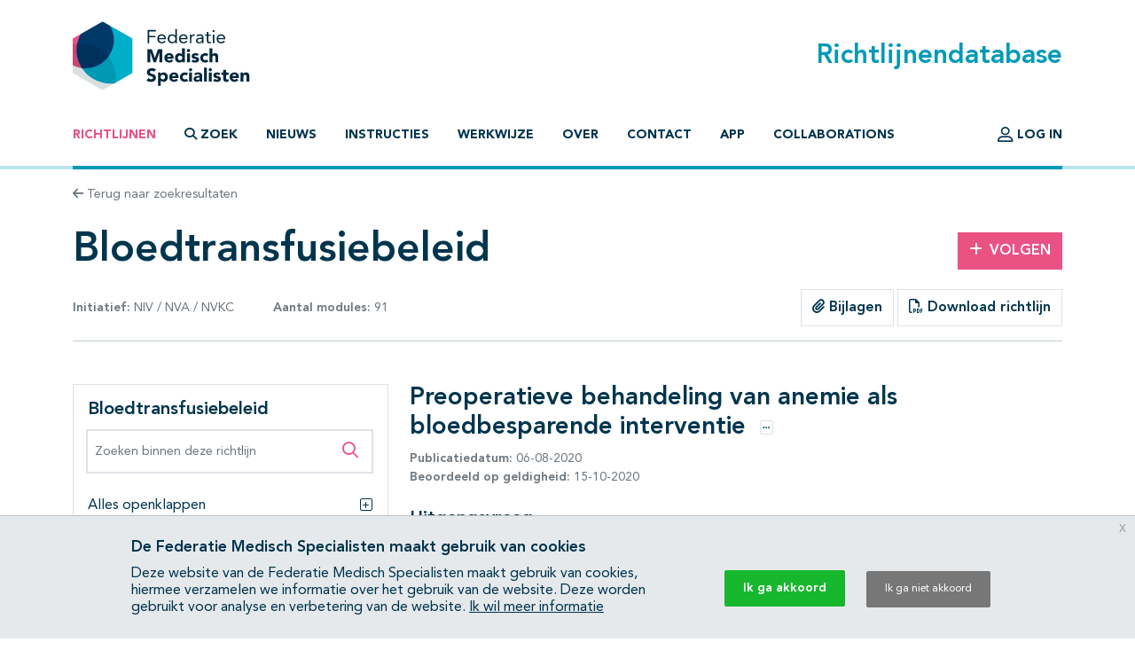

--- FILE ---
content_type: text/html; charset=UTF-8
request_url: https://richtlijnendatabase.nl/richtlijn/bloedtransfusiebeleid/transfusiebeleid_bij_de_niet_acuut_bloedende_patient/preoperatieve_behandeling_van_anemie_als_bloedbesparende_interventie.html
body_size: 58378
content:
<!DOCTYPE html><html class="no-js" lang="nl">
<head>
    <meta http-equiv="X-UA-Compatible" content="IE=edge">

    <meta charset="utf-8">
<meta property="og&#x3A;type" content="article">
<meta property="og&#x3A;title" content="Bloedtransfusiebeleid">
<meta property="og&#x3A;image" content="https&#x3A;&#x2F;&#x2F;richtlijnendatabase.nl&#x2F;images&#x2F;logo-social.png">
<meta property="og&#x3A;description" content="Preoperatieve&#x20;behandeling&#x20;van&#x20;anemie&#x20;als&#x20;bloedbesparende&#x20;interventie&#x20;">
<meta name="viewport" content="width&#x3D;device-width,&#x20;maximum-scale&#x3D;2.0,&#x20;minimum-scale&#x3D;1.0,&#x20;initial-scale&#x3D;1.0">
<meta name="apple-mobile-web-app-capable" content="yes">
<meta name="msapplication-TileColor" content="&#x23;ffffff">
<meta name="msapplication-config" content="&#x2F;images&#x2F;iconpack&#x2F;browserconfig.xml&#x3F;1cb91424">
<meta name="theme-color" content="&#x23;ffffff">
	<title>Preoperatieve behandeling van anemie als bloedbesparende interventie  - Richtlijn - Richtlijnendatabase</title>
        <script >
    //<!--
    window.Application = window.Application || {};
window.Application.config = JSON.parse('\x5B\x5D');

    //-->
</script>    <script>
(function(i,s,o,g,r,a,m){i['GoogleAnalyticsObject']=r;i[r]=i[r]||function(){
(i[r].q=i[r].q||[]).push(arguments)},i[r].l=1*new Date();a=s.createElement(o),
m=s.getElementsByTagName(o)[0];a.async=1;a.src=g;m.parentNode.insertBefore(a,m)
})(window,document,'script','https://www.google-analytics.com/analytics.js','ga');
ga('create', 'UA-42540381-2');
ga('set', 'anonymizeIp', true);
ga('send', 'pageview');
ga('send', 'event', 'guideline/default', 'view', 'transfusiebeleid_bij_de_niet_acuut_bloedende_patient/preoperatieve_behandeling_van_anemie_als_bloedbesparende_interventie', '0');
</script>

	<link href="&#x2F;images&#x2F;iconpack&#x2F;favicon.ico&#x3F;9804d7b5" rel="shortcut&#x20;icon">
<link href="&#x2F;images&#x2F;iconpack&#x2F;safari-pinned-tab.svg&#x3F;de3a28cc" rel="mask-icon">
<link href="&#x2F;images&#x2F;iconpack&#x2F;site.webmanifest&#x3F;f313b472" rel="manifest">
<link href="&#x2F;images&#x2F;iconpack&#x2F;favicon-16x16.png&#x3F;9592c4ff" rel="icon" sizes="16x16" type="image&#x2F;png">
<link href="&#x2F;images&#x2F;iconpack&#x2F;favicon-32x32.png&#x3F;8cefdb7d" rel="icon" sizes="32x32" type="image&#x2F;png">
<link href="&#x2F;images&#x2F;iconpack&#x2F;apple-touch-icon.png&#x3F;73c84f54" rel="apple-touch-icon" sizes="180x180">
<link href="&#x2F;assets&#x2F;dist&#x2F;common&#x2F;common.3103c576.css" media="all" rel="stylesheet" type="text&#x2F;css">
<link href="https&#x3A;&#x2F;&#x2F;richtlijnendatabase.nl&#x2F;richtlijn&#x2F;bloedtransfusiebeleid&#x2F;transfusiebeleid_bij_de_niet_acuut_bloedende_patient&#x2F;preoperatieve_behandeling_van_anemie_als_bloedbesparende_interventie.html" rel="canonical">
<link href="&#x2F;assets&#x2F;dist&#x2F;guideline&#x2F;guideline.de2b83cf.css" media="all" rel="stylesheet" type="text&#x2F;css">
<link href="&#x2F;assets&#x2F;dist&#x2F;guideline&#x2F;profound-search.087b8297.css" media="all" rel="stylesheet" type="text&#x2F;css">
<link href="&#x2F;assets&#x2F;dist&#x2F;guideline&#x2F;search.cd398747.css" media="all" rel="stylesheet" type="text&#x2F;css">
<link href="&#x2F;assets&#x2F;dist&#x2F;cookiecompliance&#x2F;notice.2261fec1.css" media="all" rel="stylesheet" type="text&#x2F;css">
</head>
<body id="body" class="guideline&#x20;has-guideline-navbar">
<script async src="https://www.googletagmanager.com/gtag/js?id=GTM-MW7CZV"></script><script>
window.dataLayer = window.dataLayer || [];
function gtag(){dataLayer.push(arguments);}
gtag('js', new Date());

gtag('config', 'GTM-MW7CZV');
gtag('config', 'GTM-MW7CZV', { 'anonymize_ip': true });
</script>

<div class="position-relative d-flex flex-column min-vh-100">

    <header class="main-header border-bottom border-primary-light border-width-1">
        <div class="main-header-top container pt-4 pb-3 d-flex justify-content-between align-items-center">
            <a class="logo" href="&#x2F;">
                <img src="/images/logo.svg?dbd77da5" alt="Home">
            </a>

            <h1 class="m-0 text-primary">Richtlijnendatabase</h1>
        </div>

        <div class="navigation container">
            <nav class="navbar navbar-expand-lg navbar-light border-bottom border-primary border-width-1 mb-n1">
                <div class="mx-auto">
                    <a class="navbar-toggler btn" href="&#x2F;zoek">
                        <span class="fa-solid fa-search" aria-hidden="true"></span>
                        Zoek                    </a>
                    <button class="navbar-toggler btn" type="button" data-bs-toggle="collapse" data-bs-target="#main-navigation" aria-controls="main-navigation" aria-expanded="false">
                        <span class="fa-solid fa-bars" aria-hidden="true"></span>
                        <span class="fa-solid fa-times" aria-hidden="true"></span>
                        Menu                    </button>
                </div>

                <div class="collapse navbar-collapse" id="main-navigation">
                    <ul class="navbar-nav&#x20;flex-column&#x20;flex-lg-row&#x20;me-auto">
                            
        
        <li class="nav-item">
            <a class="nav-link active" href="&#x2F;">
                                Richtlijnen            </a>

                    </li>
                            
        
        <li class="nav-item">
            <a class="nav-link nav-link-collapse" data-bs-toggle="collapse" href="#search-form-wrapper" role="button" aria-expanded="false" aria-controls="search-form-wrapper">
                                        <span class="fa-solid&#x20;fa-magnifying-glass" aria-hidden="true"></span>
                                            <span class="fa-solid&#x20;fa-times" aria-hidden="true"></span>
                                    Zoek            </a>

                    </li>
                            
        
        <li class="nav-item">
            <a class="nav-link" href="&#x2F;nieuws">
                                Nieuws            </a>

                    </li>
                            
        
        <li class="nav-item">
            <a class="nav-link" href="&#x2F;instructies.html">
                                Instructies            </a>

                    </li>
                            
        
        <li class="nav-item">
            <a class="nav-link" href="&#x2F;werkwijze.html">
                                Werkwijze            </a>

                    </li>
                            
        
        <li class="nav-item">
            <a class="nav-link" href="&#x2F;over_deze_site.html">
                                Over            </a>

                    </li>
                            
        
        <li class="nav-item">
            <a class="nav-link" href="&#x2F;contact">
                                Contact            </a>

                    </li>
                            
        
        <li class="nav-item">
            <a class="nav-link" href="&#x2F;app.html">
                                App            </a>

                    </li>
                            
        
        <li class="nav-item">
            <a class="nav-link" href="&#x2F;collaborations.html">
                                Collaborations            </a>

                    </li>
    </ul>
                    <ul class="navbar-nav&#x20;flex-column&#x20;flex-lg-row">
                                    
        
        <li class="nav-item">
            <a class="nav-link" href="&#x2F;login.html">
                                        <span class="fa-regular&#x20;fa-user-large&#x20;fa-lg" aria-hidden="true"></span>
                                    Log in            </a>

                    </li>
            </ul>
                </div>
            </nav>
        </div>
    </header>

    <main class="main-content">
        <div id="search-form-wrapper" class="collapse">
    <div class="jumbotron mb-0">
        <div class="container">
            
            <form method="GET" name="search_form" class="search-form" role="search" action="&#x2F;zoek" id="search_form">
            <div class="input-group">
                <label class="visually-hidden" for="search_form_query">Zoek op richtlijn of trefwoord</label>                <input type="search" name="query" id="search_form_query" class="form-control&#x20;form-control-lg&#x20;border-0&#x20;shadow" autocomplete="off" placeholder="Zoek&#x20;op&#x20;richtlijn&#x20;of&#x20;trefwoord" data-autocomplete="&#x2F;autocomplete" value="">
                <button class="btn btn-secondary ms-md-3 px-md-5" type="submit">
                    <span class="fa-solid fa-search" aria-hidden="true"></span>
                    <span class="d-none d-md-inline-block ms-1">Zoeken</span>
                </button>
            </div>

            </form>        </div>
    </div>
</div>

<div class="container mt-3 mb-4">
    <a class="text-decoration-none text-body-secondary font-size-sm" href="&#x2F;zoek">
    <span class="fa-solid fa-arrow-left" aria-hidden="true"></span>
    Terug naar zoekresultaten
</a></div>

<div class="container mb-5">
    <div class="row align-items-center mb-3">
        <div class="col-md mb-3 mb-md-0">
            <h1 class="mb-0">Bloedtransfusiebeleid</h1>
        </div>

                    <div class="col-md-3 col-lg-2 text-md-end">
                <a class="btn btn-secondary" href="&#x2F;user&#x2F;auth&#x2F;login" data-fancybox data-type="ajax" rel="nofollow">
    <span class="fa-solid fa-plus me-2" aria-hidden="true"></span>Volgen
</a>            </div>
            </div>

    <div class="row align-items-center mb-3">
        <div class="col-lg-4 mb-3 mb-lg-0">
            <div class="d-flex justify-content-between text-body-secondary font-size-sm text-nowrap flex-wrap">
                <span>
                    <strong>Initiatief:</strong>

                    
                                                                                NIV                                                     /                             NVA                                                     /                             NVKC                        
                                    </span>

                                    <span>
                        <strong>Aantal modules:</strong>
                        91                    </span>
                
                            </div>
        </div>

        <div class="col-lg text-lg-end">
                            <div class="btn-group" role="group">
                                            <a href="#related_products_wrapper" class="btn border">
                            <span class="fa-solid fa-paperclip" aria-hidden="true"></span>
                            Bijlagen                        </a>
                    
                                    </div>
            
                            <a class="btn border" href="&#x2F;pdf&#x3F;g&#x3D;1296&amp;m&#x3D;21055" data-fancybox data-type="ajax">
                    <span class="fa-regular fa-file-pdf" aria-hidden="true"></span>
                    Download richtlijn                </a>
                    </div>
    </div>

    <hr class="mb-lg-5 mb-3">

    <nav class="guideline-navbar navbar py-0 px-4 navbar-light bg-white sticky-top shadow d-lg-none">
        <strong>Bloedtransfusiebeleid</strong>
        <button class="btn btn-sm" data-bs-toggle="collapse" data-bs-target="#guideline-navbar" aria-expanded="false" aria-controls="guideline-navbar">
            <span class="fa-stack" aria-hidden="true">
                <span class="fa-solid fa-bars fa-stack-1x"></span>
                <span class="fa-regular fa-search fa-stack-1x ms-2"></span>
            </span>
            <span class="visually-hidden">Open inhoudsopgave</span>
        </button>
    </nav>

    <div class="row mt-5">

        <div class="guideline-navigation-container col-lg-4">

            <div class="guideline-navigation collapse navbar-collapse d-lg-block" id="guideline-navbar">
                <div class="row g-0 h-100">

                    <div class="col-12 col-md-8 col-lg-12 bg-white order-2 order-md-1 h-100 guideline-navigation-scroll">

                        <div class="p-3">
                            <h4>Bloedtransfusiebeleid</h4>

                            <div class="profound-search-container mb-4">
                                <div class="profound-search-container"><form method="get" name="profoundSearchForm" role="search" action="&#x2F;richtlijn&#x2F;zoek&#x2F;bloedtransfusiebeleid" id="profoundSearchForm_1224760982">
    <div class="input-group h-100">
        <label class="visually-hidden" for="profoundSearchForm_query">Zoeken binnen deze richtlijn</label><input type="search" name="query" id="profoundSearchForm_query" class="form-control&#x20;form-control-md&#x20;input-error" autocomplete="off" placeholder="Zoeken&#x20;binnen&#x20;deze&#x20;richtlijn" value="">
        <button type="submit" class="btn btn-lg text-secondary">
            <span class="fa-regular fa-search" aria-hidden="true"></span>
            <span class="visually-hidden">Zoeken binnen deze richtlijn</span>
        </button>
    </div>
</form></div>                            </div>

                                                            <div class="d-flex justify-content-between collapse-wrapper">
                                    <span>Alles openklappen</span>
                                    <button class="btn p-0" data-toggle="multi" data-expand-target=".nav.flex-column" data-toggle-target=".collapse-wrapper">
                                        <span class="fa-light fa-square-plus" aria-hidden="true"></span>
                                        <span class="visually-hidden">Alles openklappen</span>
                                    </button>
                                </div>

                                <div class="d-none justify-content-between collapse-wrapper">
                                    <span>Alles dichtklappen</span>
                                    <button class="btn p-0" data-toggle="multi" data-collapse-target=".nav.flex-column" data-toggle-target=".collapse-wrapper">
                                        <span class="fa-light fa-square-minus" aria-hidden="true"></span>
                                        <span class="visually-hidden">Alles dichtklappen</span>
                                    </button>
                                </div>
                                                    </div>

                        <hr/>

                        <nav class="pt-3"><ol class="nav&#x20;flex-column&#x20;nav-ordered"><li class="nav-item"><div class="nav-link d-flex"><a class="text-decoration-none mx-2" href="&#x2F;richtlijn&#x2F;bloedtransfusiebeleid&#x2F;startpagina_-_bloedtransfusiebeleid.html">Startpagina - Bloedtransfusiebeleid </a></div></li>
<li class="nav-item"><div class="nav-link d-flex"><a class="text-decoration-none mx-2" href="&#x2F;richtlijn&#x2F;bloedtransfusiebeleid&#x2F;laboratoriumaspecten_bij_bloedtransfusiebeleid.html">Laboratoriumaspecten bij bloedtransfusiebeleid</a><button  class="btn&#x20;btn-collapse&#x20;p-0&#x20;ms-auto" data-bs-toggle="collapse" data-bs-target="&#x23;page-24490" aria-expanded="false" aria-controls="page-24490">    <span class="fa-light fa-square-plus" aria-hidden="true"></span>    <span class="visually-hidden">Subpagina&#039;s open- en dichtklappen</span></button></div><div class="collapse" id="page-24490"><ol class="nav&#x20;flex-column&#x20;nav-ordered"><li class="nav-item"><div class="nav-link d-flex"><a class="text-decoration-none mx-2" href="&#x2F;richtlijn&#x2F;bloedtransfusiebeleid&#x2F;laboratoriumaspecten_bij_bloedtransfusiebeleid&#x2F;cek-compatibele_erytrocyten_voor_vrouwen_45_jaar.html">cEK-compatibele erytrocyten voor vrouwen &lt;45 jaar</a></div></li>
<li class="nav-item"><div class="nav-link d-flex"><a class="text-decoration-none mx-2" href="&#x2F;richtlijn&#x2F;bloedtransfusiebeleid&#x2F;laboratoriumaspecten_bij_bloedtransfusiebeleid&#x2F;transfunderen_voor_erytrocytenbloedgroepantigenen.html">Transfunderen voor erytrocytenbloedgroepantigenen</a></div></li>
<li class="nav-item"><div class="nav-link d-flex"><a class="text-decoration-none mx-2" href="&#x2F;richtlijn&#x2F;bloedtransfusiebeleid&#x2F;laboratoriumaspecten_bij_bloedtransfusiebeleid&#x2F;patienten_met_alloantistoffen_tegen_erytrocyten.html">Patiënten met alloantistoffen tegen erytrocyten</a></div></li>
<li class="nav-item"><div class="nav-link d-flex"><a class="text-decoration-none mx-2" href="&#x2F;richtlijn&#x2F;bloedtransfusiebeleid&#x2F;laboratoriumaspecten_bij_bloedtransfusiebeleid&#x2F;kruisproef_bij_neonaten.html">Kruisproef bij neonaten</a></div></li>
<li class="nav-item"><div class="nav-link d-flex"><a class="text-decoration-none mx-2" href="&#x2F;richtlijn&#x2F;bloedtransfusiebeleid&#x2F;laboratoriumaspecten_bij_bloedtransfusiebeleid&#x2F;vaststellen_definitieve_abo_rhd_bloedgroep.html">Vaststellen definitieve ABO/RhD bloedgroep</a></div></li>
<li class="nav-item"><div class="nav-link d-flex"><a class="text-decoration-none mx-2" href="&#x2F;richtlijn&#x2F;bloedtransfusiebeleid&#x2F;laboratoriumaspecten_bij_bloedtransfusiebeleid&#x2F;selectie_erytrocytenconcentraat_bij_bloedtransfusiebeleid.html">Selectie erytrocytenconcentraat</a></div></li>
<li class="nav-item"><div class="nav-link d-flex"><a class="text-decoration-none mx-2" href="&#x2F;richtlijn&#x2F;bloedtransfusiebeleid&#x2F;laboratoriumaspecten_bij_bloedtransfusiebeleid&#x2F;abo-bloedgroep_compatibiliteit_bij_plasmatransfusie.html">ABO-bloedgroep compatibiliteit bij plasmatransfusie</a></div></li>
<li class="nav-item"><div class="nav-link d-flex"><a class="text-decoration-none mx-2" href="&#x2F;richtlijn&#x2F;bloedtransfusiebeleid&#x2F;laboratoriumaspecten_bij_bloedtransfusiebeleid&#x2F;abo-bloedgroep_compatibiliteit_bij_trombocytentransfusies.html">ABO-bloedgroep compatibiliteit bij trombocytentransfusies</a></div></li>
<li class="nav-item"><div class="nav-link d-flex"><a class="text-decoration-none mx-2" href="&#x2F;richtlijn&#x2F;bloedtransfusiebeleid&#x2F;laboratoriumaspecten_bij_bloedtransfusiebeleid&#x2F;compatibiliteitsonderzoek_volgens_de_type_screenstrategie_bij_bloedtransfusiebeleid.html">Compatibiliteitsonderzoek volgens de type &amp; screenstrategie</a></div></li>
<li class="nav-item"><div class="nav-link d-flex"><a class="text-decoration-none mx-2" href="&#x2F;richtlijn&#x2F;bloedtransfusiebeleid&#x2F;laboratoriumaspecten_bij_bloedtransfusiebeleid&#x2F;identificatiemethoden_voor_definitieve_bloedgroep.html">Identificatiemethoden voor definitieve bloedgroep</a></div></li>
<li class="nav-item"><div class="nav-link d-flex"><a class="text-decoration-none mx-2" href="&#x2F;richtlijn&#x2F;bloedtransfusiebeleid&#x2F;laboratoriumaspecten_bij_bloedtransfusiebeleid&#x2F;antistofscreening_-identificatie_bij_bloedtransfusiebeleid.html">Antistofscreening/-identificatie</a></div></li>
<li class="nav-item"><div class="nav-link d-flex"><a class="text-decoration-none mx-2" href="&#x2F;richtlijn&#x2F;bloedtransfusiebeleid&#x2F;laboratoriumaspecten_bij_bloedtransfusiebeleid&#x2F;gegevens_van_derden_bij_bloedtransfusiebeleid.html">Gegevens van derden</a></div></li>
<li class="nav-item"><div class="nav-link d-flex"><a class="text-decoration-none mx-2" href="&#x2F;richtlijn&#x2F;bloedtransfusiebeleid&#x2F;laboratoriumaspecten_bij_bloedtransfusiebeleid&#x2F;uitgifte_bloedproducten_bij_bloedtransfusiebeleid.html">Uitgifte bloedproducten</a></div></li>
<li class="nav-item"><div class="nav-link d-flex"><a class="text-decoration-none mx-2" href="&#x2F;richtlijn&#x2F;bloedtransfusiebeleid&#x2F;laboratoriumaspecten_bij_bloedtransfusiebeleid&#x2F;voorwaarden_voor_terugname_van_erytrocytenconcentraten.html">Voorwaarden voor terugname van erytrocytenconcentraten</a></div></li></ol></div></li>
<li class="nav-item"><div class="nav-link d-flex"><a class="text-decoration-none mx-2" href="&#x2F;richtlijn&#x2F;bloedtransfusiebeleid&#x2F;transfusiebeleid_bij_de_niet_acuut_bloedende_patient.html">Transfusiebeleid bij de niet acuut bloedende patiënt</a><button  class="btn&#x20;btn-collapse&#x20;p-0&#x20;ms-auto" data-bs-toggle="collapse" data-bs-target="&#x23;page-24505" aria-expanded="true" aria-controls="page-24505">    <span class="fa-light fa-square-plus" aria-hidden="true"></span>    <span class="visually-hidden">Subpagina&#039;s open- en dichtklappen</span></button></div><div class="collapse show" id="page-24505"><ol class="nav&#x20;flex-column&#x20;nav-ordered"><li class="nav-item"><div class="nav-link d-flex"><a class="text-decoration-none mx-2" href="&#x2F;richtlijn&#x2F;bloedtransfusiebeleid&#x2F;transfusiebeleid_bij_de_niet_acuut_bloedende_patient&#x2F;transfusiebeleid_voor_ic-patienten.html">Transfusiebeleid voor IC-patiënten</a></div></li>
<li class="nav-item"><div class="nav-link d-flex active"><a class="text-decoration-none mx-2" href="&#x2F;richtlijn&#x2F;bloedtransfusiebeleid&#x2F;transfusiebeleid_bij_de_niet_acuut_bloedende_patient&#x2F;preoperatieve_behandeling_van_anemie_als_bloedbesparende_interventie.html">Preoperatieve behandeling van anemie als bloedbesparende interventie </a></div></li>
<li class="nav-item"><div class="nav-link d-flex"><a class="text-decoration-none mx-2" href="&#x2F;richtlijn&#x2F;bloedtransfusiebeleid&#x2F;transfusiebeleid_bij_de_niet_acuut_bloedende_patient&#x2F;transfusiebeleid_bij_cardiopulmonale_chirurgie.html">Transfusiebeleid bij cardiopulmonale chirurgie</a></div></li>
<li class="nav-item"><div class="nav-link d-flex"><a class="text-decoration-none mx-2" href="&#x2F;richtlijn&#x2F;bloedtransfusiebeleid&#x2F;transfusiebeleid_bij_de_niet_acuut_bloedende_patient&#x2F;transfusiebeleid_niet-cardiochirurgische_chirurgie.html">Transfusiebeleid niet-cardiochirurgische chirurgie</a></div></li>
<li class="nav-item"><div class="nav-link d-flex"><a class="text-decoration-none mx-2" href="&#x2F;richtlijn&#x2F;bloedtransfusiebeleid&#x2F;transfusiebeleid_bij_de_niet_acuut_bloedende_patient&#x2F;transfusiebeleid_bij_anemie_op_basis_van_beenmergfalen.html">Transfusiebeleid bij anemie op basis van beenmergfalen</a></div></li>
<li class="nav-item"><div class="nav-link d-flex"><a class="text-decoration-none mx-2" href="&#x2F;richtlijn&#x2F;bloedtransfusiebeleid&#x2F;transfusiebeleid_bij_de_niet_acuut_bloedende_patient&#x2F;transfusies_van_rond_en_na_beenmerg-_stamceltransplantaties.html">Transfusiebeleid bij beenmerg- en stamceltransplantatie</a></div></li>
<li class="nav-item"><div class="nav-link d-flex"><a class="text-decoration-none mx-2" href="&#x2F;richtlijn&#x2F;bloedtransfusiebeleid&#x2F;transfusiebeleid_bij_de_niet_acuut_bloedende_patient&#x2F;erytrocytentransfusiebeleid_bij_anemie_en_acs.html">Erytrocytentransfusiebeleid bij anemie en ACS</a></div></li>
<li class="nav-item"><div class="nav-link d-flex"><a class="text-decoration-none mx-2" href="&#x2F;richtlijn&#x2F;bloedtransfusiebeleid&#x2F;transfusiebeleid_bij_de_niet_acuut_bloedende_patient&#x2F;transfusiebeleid_bij_anemie_tijdens_zwangerschap.html">Transfusiebeleid bij anemie tijdens zwangerschap</a></div></li>
<li class="nav-item"><div class="nav-link d-flex"><a class="text-decoration-none mx-2" href="&#x2F;richtlijn&#x2F;bloedtransfusiebeleid&#x2F;transfusiebeleid_bij_de_niet_acuut_bloedende_patient&#x2F;preventie_en_behandeling_hemolytische_ziekte_van_de_foetus_en_pasgeborene.html">Preventie en behandeling hemolytische ziekte van de foetus en pasgeborene</a></div></li>
<li class="nav-item"><div class="nav-link d-flex"><a class="text-decoration-none mx-2" href="&#x2F;richtlijn&#x2F;bloedtransfusiebeleid&#x2F;transfusiebeleid_bij_de_niet_acuut_bloedende_patient&#x2F;erytrocytentransfusiebeleid_bij_neonaten_met_anemie.html">Erytrocytentransfusiebeleid bij neonaten met anemie</a></div></li>
<li class="nav-item"><div class="nav-link d-flex"><a class="text-decoration-none mx-2" href="&#x2F;richtlijn&#x2F;bloedtransfusiebeleid&#x2F;transfusiebeleid_bij_de_niet_acuut_bloedende_patient&#x2F;transfusiebeleid_homozygote_beta-thalassemie.html">Transfusiebeleid homozygote bèta-thalassemie</a></div></li></ol></div></li>
<li class="nav-item"><div class="nav-link d-flex"><a class="text-decoration-none mx-2" href="&#x2F;richtlijn&#x2F;bloedtransfusiebeleid&#x2F;trombocytentransfusies.html">Trombocytentransfusies</a><button  class="btn&#x20;btn-collapse&#x20;p-0&#x20;ms-auto" data-bs-toggle="collapse" data-bs-target="&#x23;page-24517" aria-expanded="false" aria-controls="page-24517">    <span class="fa-light fa-square-plus" aria-hidden="true"></span>    <span class="visually-hidden">Subpagina&#039;s open- en dichtklappen</span></button></div><div class="collapse" id="page-24517"><ol class="nav&#x20;flex-column&#x20;nav-ordered"><li class="nav-item"><div class="nav-link d-flex"><a class="text-decoration-none mx-2" href="&#x2F;richtlijn&#x2F;bloedtransfusiebeleid&#x2F;trombocytentransfusies&#x2F;oorzaak_trombocytopenie_en_contra-indicaties_voor_trombocytentransfusies.html">Oorzaak trombocytopenie en contra-indicaties voor trombocytentransfusies</a></div></li>
<li class="nav-item"><div class="nav-link d-flex"><a class="text-decoration-none mx-2" href="&#x2F;richtlijn&#x2F;bloedtransfusiebeleid&#x2F;trombocytentransfusies&#x2F;beleid_bij_trombocytopenie_door_tijdelijke_aanmaakstoornis.html">Beleid bij trombocytopenie door tijdelijke aanmaakstoornis</a></div></li>
<li class="nav-item"><div class="nav-link d-flex"><a class="text-decoration-none mx-2" href="&#x2F;richtlijn&#x2F;bloedtransfusiebeleid&#x2F;trombocytentransfusies&#x2F;afkapwaarde_profylactische_tt_bij_tars_of_antistolling.html">Afkapwaarde profylactische TT bij TARs of antistolling</a></div></li>
<li class="nav-item"><div class="nav-link d-flex"><a class="text-decoration-none mx-2" href="&#x2F;richtlijn&#x2F;bloedtransfusiebeleid&#x2F;trombocytentransfusies&#x2F;trombocytenwaarde_voor_profylactische_trombocytentransfusie.html">Trombocytenwaarde voor profylactische trombocytentransfusie</a></div></li>
<li class="nav-item"><div class="nav-link d-flex"><a class="text-decoration-none mx-2" href="&#x2F;richtlijn&#x2F;bloedtransfusiebeleid&#x2F;trombocytentransfusies&#x2F;onvoldoende_opbrengst_na_trombocytentransfusie.html">Onvoldoende opbrengst na trombocytentransfusie</a></div></li>
<li class="nav-item"><div class="nav-link d-flex"><a class="text-decoration-none mx-2" href="&#x2F;richtlijn&#x2F;bloedtransfusiebeleid&#x2F;trombocytentransfusies&#x2F;beleid_bij_trombocytopenie_en_bloeding_who-graad_2-4.html">Beleid bij trombocytopenie en bloeding WHO-graad 2-4</a></div></li>
<li class="nav-item"><div class="nav-link d-flex"><a class="text-decoration-none mx-2" href="&#x2F;richtlijn&#x2F;bloedtransfusiebeleid&#x2F;trombocytentransfusies&#x2F;ondersteunende_behandeling_bij_trombocytopenie_en_bloeding_who-graad_2-4.html">Ondersteunende behandeling bij trombocytopenie en bloeding WHO-graad 2-4</a></div></li>
<li class="nav-item"><div class="nav-link d-flex"><a class="text-decoration-none mx-2" href="&#x2F;richtlijn&#x2F;bloedtransfusiebeleid&#x2F;trombocytentransfusies&#x2F;trigger_trombocytentransfusie_neonaten_trombocytopenie.html">Trigger trombocytentransfusie neonaten trombocytopenie</a></div></li>
<li class="nav-item"><div class="nav-link d-flex"><a class="text-decoration-none mx-2" href="&#x2F;richtlijn&#x2F;bloedtransfusiebeleid&#x2F;trombocytentransfusies&#x2F;trombocytentransfusies_neonaten_trombocytopenie.html">Trombocytentransfusies neonaten trombocytopenie</a></div></li>
<li class="nav-item"><div class="nav-link d-flex"><a class="text-decoration-none mx-2" href="&#x2F;richtlijn&#x2F;bloedtransfusiebeleid&#x2F;trombocytentransfusies&#x2F;dosering_bij_kinderen_met_lichaamsgewicht_tot_30kg.html">Dosering bij kinderen met lichaamsgewicht tot 30kg</a></div></li>
<li class="nav-item"><div class="nav-link d-flex"><a class="text-decoration-none mx-2" href="&#x2F;richtlijn&#x2F;bloedtransfusiebeleid&#x2F;trombocytentransfusies&#x2F;alternatieven_bij_tijdelijke_of_chronische_trombocytopenie.html">Alternatieven bij tijdelijke of chronische trombocytopenie</a></div></li>
<li class="nav-item"><div class="nav-link d-flex"><a class="text-decoration-none mx-2" href="&#x2F;richtlijn&#x2F;bloedtransfusiebeleid&#x2F;trombocytentransfusies&#x2F;trombocytentransfusiebeleid_bij_perifere_trombopenie.html">Perifere trombopenie</a></div></li></ol></div></li>
<li class="nav-item"><div class="nav-link d-flex"><a class="text-decoration-none mx-2" href="&#x2F;richtlijn&#x2F;bloedtransfusiebeleid&#x2F;plasmatransfusies.html">Plasmatransfusies</a><button  class="btn&#x20;btn-collapse&#x20;p-0&#x20;ms-auto" data-bs-toggle="collapse" data-bs-target="&#x23;page-24530" aria-expanded="false" aria-controls="page-24530">    <span class="fa-light fa-square-plus" aria-hidden="true"></span>    <span class="visually-hidden">Subpagina&#039;s open- en dichtklappen</span></button></div><div class="collapse" id="page-24530"><ol class="nav&#x20;flex-column&#x20;nav-ordered"><li class="nav-item"><div class="nav-link d-flex"><a class="text-decoration-none mx-2" href="&#x2F;richtlijn&#x2F;bloedtransfusiebeleid&#x2F;plasmatransfusies&#x2F;profylactische_plasmatransfusie_bij_patienten_met_verbruikscoagulopathie.html">Profylactische plasmatransfusie bij patiënten met verbruikscoagulopathie</a></div></li>
<li class="nav-item"><div class="nav-link d-flex"><a class="text-decoration-none mx-2" href="&#x2F;richtlijn&#x2F;bloedtransfusiebeleid&#x2F;plasmatransfusies&#x2F;plasmatransfusie_bij_purpura_fulminans_ten_gevolge_van_een_aangeboren_of_verworven_ernstige_proteine_c_s_deficientie.html">Plasmatransfusie bij Purpura Fulminans ten gevolge van een aangeboren of verworven ernstige proteïne C/S deficiëntie</a></div></li>
<li class="nav-item"><div class="nav-link d-flex"><a class="text-decoration-none mx-2" href="&#x2F;richtlijn&#x2F;bloedtransfusiebeleid&#x2F;plasmatransfusies&#x2F;plasmatransfusie_bij_patienten_met_coagulopathie_veroorzaakt_door_leverinsufficientie_leverfalen_die_een_ingreep_moeten_ondergaan.html">Plasmatransfusie bij patiënten met coagulopathie veroorzaakt door leverinsufficiëntie/leverfalen die een ingreep moeten ondergaan</a></div></li>
<li class="nav-item"><div class="nav-link d-flex"><a class="text-decoration-none mx-2" href="&#x2F;richtlijn&#x2F;bloedtransfusiebeleid&#x2F;plasmatransfusies&#x2F;plasmatransfusies_bij_neonaten.html">Plasmatransfusies bij neonaten</a></div></li>
<li class="nav-item"><div class="nav-link d-flex"><a class="text-decoration-none mx-2" href="&#x2F;richtlijn&#x2F;bloedtransfusiebeleid&#x2F;plasmatransfusies&#x2F;plasmatransfusiebeleid_bij_ernstige_diffuse_intravasale_stolling_dis_met_bloeding.html">Plasmatransfusiebeleid bij ernstige diffuse intravasale stolling (DIS) met bloeding</a></div></li>
<li class="nav-item"><div class="nav-link d-flex"><a class="text-decoration-none mx-2" href="&#x2F;richtlijn&#x2F;bloedtransfusiebeleid&#x2F;plasmatransfusies&#x2F;suppletie_stollingsfactoren_plasmatransfusie_bij_defici_nties.html">Suppletie stollingsfactoren bij deficiënties </a></div></li></ol></div></li>
<li class="nav-item"><div class="nav-link d-flex"><a class="text-decoration-none mx-2" href="&#x2F;richtlijn&#x2F;bloedtransfusiebeleid&#x2F;transfusiereacties_en_gerelateerde_aandoeningen.html">Transfusiereacties en gerelateerde aandoeningen</a><button  class="btn&#x20;btn-collapse&#x20;p-0&#x20;ms-auto" data-bs-toggle="collapse" data-bs-target="&#x23;page-24537" aria-expanded="false" aria-controls="page-24537">    <span class="fa-light fa-square-plus" aria-hidden="true"></span>    <span class="visually-hidden">Subpagina&#039;s open- en dichtklappen</span></button></div><div class="collapse" id="page-24537"><ol class="nav&#x20;flex-column&#x20;nav-ordered"><li class="nav-item"><div class="nav-link d-flex"><a class="text-decoration-none mx-2" href="&#x2F;richtlijn&#x2F;bloedtransfusiebeleid&#x2F;transfusiereacties_en_gerelateerde_aandoeningen&#x2F;differentiaaldiagnostiek_bij_verdenking_op_acute_transfusiereacties.html">Differentiaaldiagnostiek bij (verdenking op) acute transfusiereacties</a></div></li>
<li class="nav-item"><div class="nav-link d-flex"><a class="text-decoration-none mx-2" href="&#x2F;richtlijn&#x2F;bloedtransfusiebeleid&#x2F;transfusiereacties_en_gerelateerde_aandoeningen&#x2F;transfusiereacties.html">Transfusiereacties</a><button  class="btn&#x20;btn-collapse&#x20;p-0&#x20;ms-auto" data-bs-toggle="collapse" data-bs-target="&#x23;page-24539" aria-expanded="false" aria-controls="page-24539">    <span class="fa-light fa-square-plus" aria-hidden="true"></span>    <span class="visually-hidden">Subpagina&#039;s open- en dichtklappen</span></button></div><div class="collapse" id="page-24539"><ol class="nav&#x20;flex-column&#x20;nav-ordered"><li class="nav-item"><div class="nav-link d-flex"><a class="text-decoration-none mx-2" href="&#x2F;richtlijn&#x2F;bloedtransfusiebeleid&#x2F;transfusiereacties_en_gerelateerde_aandoeningen&#x2F;transfusiereacties&#x2F;acute_hemolytische_transfusiereactie.html">Acute hemolytische transfusiereactie</a></div></li>
<li class="nav-item"><div class="nav-link d-flex"><a class="text-decoration-none mx-2" href="&#x2F;richtlijn&#x2F;bloedtransfusiebeleid&#x2F;transfusiereacties_en_gerelateerde_aandoeningen&#x2F;transfusiereacties&#x2F;uitgestelde_of_vertraagde_hemolytische_transfusiereactie.html">Uitgestelde (of vertraagde) hemolytische transfusiereactie</a></div></li>
<li class="nav-item"><div class="nav-link d-flex"><a class="text-decoration-none mx-2" href="&#x2F;richtlijn&#x2F;bloedtransfusiebeleid&#x2F;transfusiereacties_en_gerelateerde_aandoeningen&#x2F;transfusiereacties&#x2F;allergische_transfusiereactie.html">Allergische transfusiereactie</a><button  class="btn&#x20;btn-collapse&#x20;p-0&#x20;ms-auto" data-bs-toggle="collapse" data-bs-target="&#x23;page-24542" aria-expanded="false" aria-controls="page-24542">    <span class="fa-light fa-square-plus" aria-hidden="true"></span>    <span class="visually-hidden">Subpagina&#039;s open- en dichtklappen</span></button></div><div class="collapse" id="page-24542"><ol class="nav&#x20;flex-column&#x20;nav-ordered"><li class="nav-item"><div class="nav-link d-flex"><a class="text-decoration-none mx-2" href="&#x2F;richtlijn&#x2F;bloedtransfusiebeleid&#x2F;transfusiereacties_en_gerelateerde_aandoeningen&#x2F;transfusiereacties&#x2F;allergische_transfusiereactie&#x2F;preventieve_maatregelen_bij_allergische_transfusiereacties.html">Preventieve maatregelen bij allergische transfusiereacties</a></div></li></ol></div></li>
<li class="nav-item"><div class="nav-link d-flex"><a class="text-decoration-none mx-2" href="&#x2F;richtlijn&#x2F;bloedtransfusiebeleid&#x2F;transfusiereacties_en_gerelateerde_aandoeningen&#x2F;transfusiereacties&#x2F;transfusiereacties_met_dyspnoe.html">Transfusiereacties met dyspnoe</a><button  class="btn&#x20;btn-collapse&#x20;p-0&#x20;ms-auto" data-bs-toggle="collapse" data-bs-target="&#x23;page-24544" aria-expanded="false" aria-controls="page-24544">    <span class="fa-light fa-square-plus" aria-hidden="true"></span>    <span class="visually-hidden">Subpagina&#039;s open- en dichtklappen</span></button></div><div class="collapse" id="page-24544"><ol class="nav&#x20;flex-column&#x20;nav-ordered"><li class="nav-item"><div class="nav-link d-flex"><a class="text-decoration-none mx-2" href="&#x2F;richtlijn&#x2F;bloedtransfusiebeleid&#x2F;transfusiereacties_en_gerelateerde_aandoeningen&#x2F;transfusiereacties&#x2F;transfusiereacties_met_dyspnoe&#x2F;differentiatie_taco_en_trali.html">Differentiatie TACO en TRALI</a></div></li>
<li class="nav-item"><div class="nav-link d-flex"><a class="text-decoration-none mx-2" href="&#x2F;richtlijn&#x2F;bloedtransfusiebeleid&#x2F;transfusiereacties_en_gerelateerde_aandoeningen&#x2F;transfusiereacties&#x2F;transfusiereacties_met_dyspnoe&#x2F;preventieve_maatregelen_taco.html">Preventieve maatregelen TACO</a></div></li>
<li class="nav-item"><div class="nav-link d-flex"><a class="text-decoration-none mx-2" href="&#x2F;richtlijn&#x2F;bloedtransfusiebeleid&#x2F;transfusiereacties_en_gerelateerde_aandoeningen&#x2F;transfusiereacties&#x2F;transfusiereacties_met_dyspnoe&#x2F;transfusion_transmitted_bacterial_infection_ttbi.html">Transfusion Transmitted Bacterial Infection (TTBI)</a></div></li>
<li class="nav-item"><div class="nav-link d-flex"><a class="text-decoration-none mx-2" href="&#x2F;richtlijn&#x2F;bloedtransfusiebeleid&#x2F;transfusiereacties_en_gerelateerde_aandoeningen&#x2F;transfusiereacties&#x2F;transfusiereacties_met_dyspnoe&#x2F;diagnosestelling_ttbi_posttransfusiebacteri_mie_sepsis.html">Diagnosestelling TTBI/posttransfusiebacteriëmie/sepsis</a></div></li>
<li class="nav-item"><div class="nav-link d-flex"><a class="text-decoration-none mx-2" href="&#x2F;richtlijn&#x2F;bloedtransfusiebeleid&#x2F;transfusiereacties_en_gerelateerde_aandoeningen&#x2F;transfusiereacties&#x2F;transfusiereacties_met_dyspnoe&#x2F;niet-hemolytische_transfusiereactie_nhtr_en_milde_niet-hemolytische_koortsreactie.html">Niet-hemolytische transfusiereactie (NHTR) en milde niet-hemolytische koortsreactie</a></div></li>
<li class="nav-item"><div class="nav-link d-flex"><a class="text-decoration-none mx-2" href="&#x2F;richtlijn&#x2F;bloedtransfusiebeleid&#x2F;transfusiereacties_en_gerelateerde_aandoeningen&#x2F;transfusiereacties&#x2F;transfusiereacties_met_dyspnoe&#x2F;posttransfusie_purpura_ptp.html">Posttransfusie purpura (PTP)</a></div></li>
<li class="nav-item"><div class="nav-link d-flex"><a class="text-decoration-none mx-2" href="&#x2F;richtlijn&#x2F;bloedtransfusiebeleid&#x2F;transfusiereacties_en_gerelateerde_aandoeningen&#x2F;transfusiereacties&#x2F;transfusiereacties_met_dyspnoe&#x2F;indicatie_voor_bestralen_van_bloedproducten.html">Indicatie voor bestralen van bloedproducten</a></div></li>
<li class="nav-item"><div class="nav-link d-flex"><a class="text-decoration-none mx-2" href="&#x2F;richtlijn&#x2F;bloedtransfusiebeleid&#x2F;transfusiereacties_en_gerelateerde_aandoeningen&#x2F;transfusiereacties&#x2F;transfusiereacties_met_dyspnoe&#x2F;ijzerstapeling_bij_hemato-oncologische_pati_nten.html">IJzerstapeling bij hemato-oncologische patiënten</a></div></li></ol></div></li></ol></div></li>
<li class="nav-item"><div class="nav-link d-flex"><a class="text-decoration-none mx-2" href="&#x2F;richtlijn&#x2F;bloedtransfusiebeleid&#x2F;transfusiereacties_en_gerelateerde_aandoeningen&#x2F;infectieuze_complicaties_van_bloedtransfusies.html">Infectieuze complicaties van bloedtransfusies</a><button  class="btn&#x20;btn-collapse&#x20;p-0&#x20;ms-auto" data-bs-toggle="collapse" data-bs-target="&#x23;page-24553" aria-expanded="false" aria-controls="page-24553">    <span class="fa-light fa-square-plus" aria-hidden="true"></span>    <span class="visually-hidden">Subpagina&#039;s open- en dichtklappen</span></button></div><div class="collapse" id="page-24553"><ol class="nav&#x20;flex-column&#x20;nav-ordered"><li class="nav-item"><div class="nav-link d-flex"><a class="text-decoration-none mx-2" href="&#x2F;richtlijn&#x2F;bloedtransfusiebeleid&#x2F;transfusiereacties_en_gerelateerde_aandoeningen&#x2F;infectieuze_complicaties_van_bloedtransfusies&#x2F;posttransfusie_niet-bacteriele_infecties.html">Posttransfusie niet-bacteriële infecties</a></div></li></ol></div></li></ol></div></li>
<li class="nav-item"><div class="nav-link d-flex"><a class="text-decoration-none mx-2" href="&#x2F;richtlijn&#x2F;bloedtransfusiebeleid&#x2F;acute_bloeding_verbloedingsshock_en_bloedbesparende_technieken.html">Acute bloeding, verbloedingsshock en bloedbesparende technieken</a><button  class="btn&#x20;btn-collapse&#x20;p-0&#x20;ms-auto" data-bs-toggle="collapse" data-bs-target="&#x23;page-24555" aria-expanded="false" aria-controls="page-24555">    <span class="fa-light fa-square-plus" aria-hidden="true"></span>    <span class="visually-hidden">Subpagina&#039;s open- en dichtklappen</span></button></div><div class="collapse" id="page-24555"><ol class="nav&#x20;flex-column&#x20;nav-ordered"><li class="nav-item"><div class="nav-link d-flex"><a class="text-decoration-none mx-2" href="&#x2F;richtlijn&#x2F;bloedtransfusiebeleid&#x2F;acute_bloeding_verbloedingsshock_en_bloedbesparende_technieken&#x2F;voorspellen_van_verbloedingsshock_bij_acute_bloedingen_door_trauma_of_bij_obstetrische_bloedingen.html">Voorspellen van verbloedingsshock bij acute bloedingen door trauma of bij obstetrische bloedingen</a></div></li>
<li class="nav-item"><div class="nav-link d-flex"><a class="text-decoration-none mx-2" href="&#x2F;richtlijn&#x2F;bloedtransfusiebeleid&#x2F;acute_bloeding_verbloedingsshock_en_bloedbesparende_technieken&#x2F;moment_van_toedienen_van_tranexaminezuur_bij_acute_bloedingen.html">Moment van toedienen van tranexaminezuur bij acute bloedingen</a></div></li>
<li class="nav-item"><div class="nav-link d-flex"><a class="text-decoration-none mx-2" href="&#x2F;richtlijn&#x2F;bloedtransfusiebeleid&#x2F;acute_bloeding_verbloedingsshock_en_bloedbesparende_technieken&#x2F;invloed_van_verhoudingen_van_bloedproducten_en_tijdstip_van_toediening_van_plasma_op_uitkomst_bij_verbloedingsshock.html">Invloed van verhoudingen van bloedproducten en tijdstip van toediening van plasma op uitkomst bij verbloedingsshock </a></div></li>
<li class="nav-item"><div class="nav-link d-flex"><a class="text-decoration-none mx-2" href="&#x2F;richtlijn&#x2F;bloedtransfusiebeleid&#x2F;acute_bloeding_verbloedingsshock_en_bloedbesparende_technieken&#x2F;invloed_van_gebruik_van_fibrinogeen_en_of_geconcentreerde_stollingsfactoren_bij_de_patient_met_verbloedingsshock.html">Invloed van gebruik van fibrinogeen en/of geconcentreerde stollingsfactoren bij de patiënt met verbloedingsshock </a></div></li>
<li class="nav-item"><div class="nav-link d-flex"><a class="text-decoration-none mx-2" href="&#x2F;richtlijn&#x2F;bloedtransfusiebeleid&#x2F;acute_bloeding_verbloedingsshock_en_bloedbesparende_technieken&#x2F;stollingscorrectie_op_basis_van_trombo-elastografie_-metrie_in_vergelijking_met_standaard_laboratoriumtests.html">Stollingscorrectie op basis van trombo-elastografie/-metrie in vergelijking met standaard laboratoriumtests</a></div></li>
<li class="nav-item"><div class="nav-link d-flex"><a class="text-decoration-none mx-2" href="&#x2F;richtlijn&#x2F;bloedtransfusiebeleid&#x2F;acute_bloeding_verbloedingsshock_en_bloedbesparende_technieken&#x2F;acute_anemie_en_cerebraal_trauma.html">Acute anemie en cerebraal trauma</a></div></li>
<li class="nav-item"><div class="nav-link d-flex"><a class="text-decoration-none mx-2" href="&#x2F;richtlijn&#x2F;bloedtransfusiebeleid&#x2F;acute_bloeding_verbloedingsshock_en_bloedbesparende_technieken&#x2F;acute_anemie_in_combinatie_met_anesthesie.html">Acute anemie in combinatie met anesthesie </a></div></li>
<li class="nav-item"><div class="nav-link d-flex"><a class="text-decoration-none mx-2" href="&#x2F;richtlijn&#x2F;bloedtransfusiebeleid&#x2F;acute_bloeding_verbloedingsshock_en_bloedbesparende_technieken&#x2F;anesthesiologische_maatregelen_om_het_perioperatief_bloedverlies_te_verminderen.html">Anesthesiologische maatregelen om het perioperatief bloedverlies te verminderen </a></div></li>
<li class="nav-item"><div class="nav-link d-flex"><a class="text-decoration-none mx-2" href="&#x2F;richtlijn&#x2F;bloedtransfusiebeleid&#x2F;acute_bloeding_verbloedingsshock_en_bloedbesparende_technieken&#x2F;chirurgische_technieken_om_perioperatief_bloedverlies_te_beperken.html">Chirurgische technieken om perioperatief bloedverlies te beperken</a></div></li>
<li class="nav-item"><div class="nav-link d-flex"><a class="text-decoration-none mx-2" href="&#x2F;richtlijn&#x2F;bloedtransfusiebeleid&#x2F;acute_bloeding_verbloedingsshock_en_bloedbesparende_technieken&#x2F;medicamenteuze_methoden_om_perioperatief_bloedverlies_te_verminderen.html">Geneesmiddelen om perioperatief bloedverlies te verminderen</a></div></li>
<li class="nav-item"><div class="nav-link d-flex"><a class="text-decoration-none mx-2" href="&#x2F;richtlijn&#x2F;bloedtransfusiebeleid&#x2F;acute_bloeding_verbloedingsshock_en_bloedbesparende_technieken&#x2F;hemodilutie_om_perioperatief_bloedverlies_te_verminderen.html">Hemodilutie om perioperatief bloedverlies te verminderen</a></div></li>
<li class="nav-item"><div class="nav-link d-flex"><a class="text-decoration-none mx-2" href="&#x2F;richtlijn&#x2F;bloedtransfusiebeleid&#x2F;acute_bloeding_verbloedingsshock_en_bloedbesparende_technieken&#x2F;preoperatieve_autologe_bloed_donatie_pad.html">Preoperatieve autologe (bloed) donatie (PAD)</a></div></li>
<li class="nav-item"><div class="nav-link d-flex"><a class="text-decoration-none mx-2" href="&#x2F;richtlijn&#x2F;bloedtransfusiebeleid&#x2F;acute_bloeding_verbloedingsshock_en_bloedbesparende_technieken&#x2F;perioperatieve_autotransfusie.html">Perioperatieve autotransfusie</a></div></li>
<li class="nav-item"><div class="nav-link d-flex"><a class="text-decoration-none mx-2" href="&#x2F;richtlijn&#x2F;bloedtransfusiebeleid&#x2F;acute_bloeding_verbloedingsshock_en_bloedbesparende_technieken&#x2F;peri-operatief_gebruik_tranexaminezuur_bij_kinderen.html">Peri-operatief gebruik tranexaminezuur bij kinderen</a></div></li>
<li class="nav-item"><div class="nav-link d-flex"><a class="text-decoration-none mx-2" href="&#x2F;richtlijn&#x2F;bloedtransfusiebeleid&#x2F;acute_bloeding_verbloedingsshock_en_bloedbesparende_technieken&#x2F;combinatie_van_bloedbesparende_technieken.html">Combinatie van bloedbesparende technieken</a></div></li></ol></div></li>
<li class="nav-item"><div class="nav-link d-flex"><a class="text-decoration-none mx-2" href="&#x2F;richtlijn&#x2F;bloedtransfusiebeleid&#x2F;bloedproducten_indicaties_logistiek_en_toediening.html">Bloedproducten: indicaties, logistiek en toediening</a><button  class="btn&#x20;btn-collapse&#x20;p-0&#x20;ms-auto" data-bs-toggle="collapse" data-bs-target="&#x23;page-24570" aria-expanded="false" aria-controls="page-24570">    <span class="fa-light fa-square-plus" aria-hidden="true"></span>    <span class="visually-hidden">Subpagina&#039;s open- en dichtklappen</span></button></div><div class="collapse" id="page-24570"><ol class="nav&#x20;flex-column&#x20;nav-ordered"><li class="nav-item"><div class="nav-link d-flex"><a class="text-decoration-none mx-2" href="&#x2F;richtlijn&#x2F;bloedtransfusiebeleid&#x2F;bloedproducten_indicaties_logistiek_en_toediening&#x2F;indicatie_voor_parvo-b19_veilige_producten.html">Indicatie voor Parvo-B19 veilige producten</a></div></li>
<li class="nav-item"><div class="nav-link d-flex"><a class="text-decoration-none mx-2" href="&#x2F;richtlijn&#x2F;bloedtransfusiebeleid&#x2F;bloedproducten_indicaties_logistiek_en_toediening&#x2F;bewaarsystemen_voor_bloedproducten.html">Bewaarsystemen voor bloedproducten</a></div></li>
<li class="nav-item"><div class="nav-link d-flex"><a class="text-decoration-none mx-2" href="&#x2F;richtlijn&#x2F;bloedtransfusiebeleid&#x2F;bloedproducten_indicaties_logistiek_en_toediening&#x2F;eisen_medewerker_toediening_bloedproducten.html">Eisen medewerker toediening bloedproducten</a></div></li>
<li class="nav-item"><div class="nav-link d-flex"><a class="text-decoration-none mx-2" href="&#x2F;richtlijn&#x2F;bloedtransfusiebeleid&#x2F;bloedproducten_indicaties_logistiek_en_toediening&#x2F;controle_en_vastlegging_gegevens.html">Controle en vastlegging gegevens</a></div></li>
<li class="nav-item"><div class="nav-link d-flex"><a class="text-decoration-none mx-2" href="&#x2F;richtlijn&#x2F;bloedtransfusiebeleid&#x2F;bloedproducten_indicaties_logistiek_en_toediening&#x2F;toediening_van_bloedproducten.html">Toediening van bloedproducten</a></div></li>
<li class="nav-item"><div class="nav-link d-flex"><a class="text-decoration-none mx-2" href="&#x2F;richtlijn&#x2F;bloedtransfusiebeleid&#x2F;bloedproducten_indicaties_logistiek_en_toediening&#x2F;toedieningssnelheid_en_verwarmen_van_bloedproducten.html">Toedieningssnelheid en verwarmen van bloedproducten</a></div></li>
<li class="nav-item"><div class="nav-link d-flex"><a class="text-decoration-none mx-2" href="&#x2F;richtlijn&#x2F;bloedtransfusiebeleid&#x2F;bloedproducten_indicaties_logistiek_en_toediening&#x2F;medicatie_en_bloedtransfusie_via_zelfde_infuus.html">Medicatie via zelfde infuus</a></div></li>
<li class="nav-item"><div class="nav-link d-flex"><a class="text-decoration-none mx-2" href="&#x2F;richtlijn&#x2F;bloedtransfusiebeleid&#x2F;bloedproducten_indicaties_logistiek_en_toediening&#x2F;bloedtransfusie_buiten_het_ziekenhuis.html">Bloedtransfusie buiten het ziekenhuis</a></div></li></ol></div></li></ol></nav>
                        <nav class="">
                            <ul class="nav flex-column">
                                                                    <li class="nav-item">
                                        <a href="#related_products_wrapper" class="nav-link">
                                            Bijlagen                                        </a>
                                    </li>
                                
                                                            </ul>
                        </nav>

                    </div>

                    <div class="col-12 col-md-4 d-lg-none order-1 order-md-2">
                        <button class="btn btn-light btn-lg rounded-circle m-3 ms-auto d-none d-md-block" data-bs-toggle="collapse" data-bs-target="#guideline-navbar" aria-expanded="false" aria-controls="guideline-navbar">
                            <span class="fa-solid fa-times align-middle" aria-hidden="true"></span>
                            <span class="visually-hidden">Sluit inhoudsopgave</span>
                        </button>

                        <nav class="navbar navbar-light bg-white border-bottom py-2 px-3 d-md-none">
                            <strong>Inhoudsopgave</strong>
                            <button class="btn btn-sm" data-bs-toggle="collapse" data-bs-target="#guideline-navbar" aria-expanded="false" aria-controls="guideline-navbar">
                                <span class="fa-solid fa-times" aria-hidden="true"></span>
                                <span class="visually-hidden">Sluit inhoudsopgave</span>
                            </button>
                        </nav>
                    </div>

                </div>
            </div>

        </div>

        <div class="guideline-article-container col-lg-8">
            <article class="module article mb-5">

                <header class="row mb-4">
                    <div class="col-12 col-sm">
                        <div class="mb-2">
                            <h1 class="h3 d-inline">Preoperatieve behandeling van anemie als bloedbesparende interventie </h1>

                                                            <button class="btn btn-tooltip-xs border mb-2 ms-2" data-bs-toggle="tooltip" data-bs-trigger="click" data-bs-placement="top" data-bs-title="&lt;a&#x20;class&#x3D;&quot;&quot;&#x20;href&#x3D;&quot;&amp;&#x23;x2F&#x3B;user&amp;&#x23;x2F&#x3B;auth&amp;&#x23;x2F&#x3B;login&quot;&#x20;data-fancybox&#x20;data-type&#x3D;&quot;ajax&quot;&#x20;rel&#x3D;&quot;nofollow&quot;&gt;&#x0A;&#x20;&#x20;&#x20;&#x20;&lt;span&#x20;class&#x3D;&quot;fa-solid&#x20;fa-plus&#x20;me-2&quot;&#x20;aria-hidden&#x3D;&quot;true&quot;&gt;&lt;&#x2F;span&gt;Volgen&#x0A;&lt;&#x2F;a&gt;&lt;a&#x20;class&#x3D;&quot;share-btn&quot;&#x20;href&#x3D;&quot;&#x23;&quot;&gt;&#x20;&#x20;&#x20;&#x20;&lt;span&#x20;class&#x3D;&quot;fa-solid&#x20;fa-link&#x20;fa-sm&#x20;me-2&quot;&#x20;aria-hidden&#x3D;&quot;true&quot;&gt;&lt;&#x2F;span&gt;Delen&lt;&#x2F;a&gt;" data-bs-html="true">
                                    <span class="fa-regular fa-ellipsis-h d-block" aria-hidden="true"></span>
                                    <span class="visually-hidden">Opties</span>
                                </button>
                                                    </div>

                                                    <div class="text-body-secondary font-size-sm">
                                <strong>Publicatiedatum:</strong>
                                06-08-2020                            </div>
                        
                                                    <div class="text-body-secondary font-size-sm">
                                <strong>Beoordeeld op geldigheid:</strong>
                                15-10-2020                            </div>
                                            </div>

                                                        </header>

                
                
                
                
<section id="starting_question_wrapper" class="my-3"><h2 class='h4'>Uitgangsvraag</h2><div  id="starting_question" class="module-content&#x20;module-content-editable"><p>Wat is de beste manier om chirurgische patiënten <em><u>met anemie</u></em> preoperatief te behandelen met het doel om een bloedtransfusie te beperken?</p></div></section><section id="recommendations_wrapper" class="my-3"><h2 class='h4'>Aanbeveling</h2><div  id="recommendations" class="bg-rdb-gray&#x20;border&#x20;p-3&#x20;module-content&#x20;module-content-editable"><p>Analyseer de oorzaak van anemie bij patiënten die een operatie moeten ondergaan met hoog risico op bloedverlies.</p>
<p>&nbsp;</p>
<p>Geef IV of oraal ijzertherapie aan anemische patiënten die een operatie moeten ondergaan, met hoog risico op bloedingen of groot bloedverlies. Kies voor intraveneuze ijzersuppletie indien de operatie binnen 7-10 dagen is gepland en/of er sprake is van een inflammatoire toestand of malabsorptie. Kies in overige gevallen voor orale ijzersuppletie.</p>
<p>&nbsp;</p>
<p>Overweeg de toevoeging van EPO naast ijzertherapie bij anemische patiënten die een operatie moeten ondergaan, met hoog risico op bloedingen of groot bloedverlies. Noteer de overwegingen in het medisch dossier.</p>
<p>&nbsp;</p>
<p>Maak een afweging van de voor- en nadelen van ijzersuppletie bij patiënten met darmtumoren met een ijzerafhankelijke groei, welke een operatie moeten ondergaan.</p></div></section><section id="considerations_wrapper" class="my-3"><h2 class='h4'>Overwegingen</h2><div  id="considerations" class="module-content&#x20;module-content-editable"><p><u>Beperkingen </u></p>
<p>De werkgroep is van mening dat ook patiënten met een occult ijzergebrek (met een laag ferritine maar nog normaal Hb-gehalte) welke een operatie moeten ondergaan mogelijk baat zouden kunnen hebben bij preoperatief ijzertoediening. Dit omdat behandeling van occult ijzergebrek in patiënten met hartfalen en tijdens cardiochirurgie, positieve effecten heeft laten zien ten faveure van de interventie groep (Anker, 2018; Spahn, 2019). Echter, vanwege de vele vergelijkingen is het niet haalbaar geweest om deze zoekvragen te bestuderen. De werkgroep laat het derhalve aan behandelaren over om preoperatief onderzoek te doen naar het vóórkomen van occult ijzergebrek (middels bepaling van ferritine en ijzersaturatie) en daarop eventuele therapie in te stellen, rekening houdend met het risico op bloedverlies.</p>
<p>&nbsp;</p>
<p>Een andere beperking is dat in de zoekvraag uitgegaan is van anemie, welke verder niet nader was gespecificeerd. Het is dus mogelijk dat een deel van de geïncludeerde patiënten in de studies, patiënten betrof die een andere oorzaak van de anemie hadden. Dit kan de uitkomsten vertekenen, omdat de oorzaak van de anemie waarschijnlijk van groot belang is voor de effectiviteit van eventuele therapie.</p>
<p>&nbsp;</p>
<p>Mogelijk dient de afweging van baten en risico’s van perioperatieve ijzer en/of EPO, apart te worden afgewogen voor oncologie en niet-oncologie patiënten. In oncologische patiënten is ijzerdeficiëntie meest waarschijnlijk op grond van een hepcidine gestuurd functioneel ijzergebrek door slechte opname uit de darm. Heden loopt een RCT naar de effectiviteit van oraal versus IV-ijzer in oncologische patiënten die colorectale chirurgie ondergaan (Borstlap, 2015). Naast effectiviteit is er mogelijk ook een verschil in ongewenste bijwerking tussen patiëntencategorieën. In oncologiepatiënten is het niet uitgesloten dat ijzersuppletie een groeifactor voor diverse tumoren kan zijn (onder andere bij sommige typen darmtumoren). In de ESMO-richtlijn over anemie en ijzergebrek in kankerpatiënten wordt gewaarschuwd dat langetermijngevolgen van ijzer op tumorgroei niet bekend zijn. Deze huidige richtlijn voorziet niet in een onderscheid tussen patiëntcategorieën en laat de risico-inschatting van perioperatieve behandeling van oncologische patiënten aan de behandelaar over.</p>
<p>&nbsp;</p>
<p><u>IV versus oraal ijzer</u></p>
<p>De werkgroep achtte het van belang om onderscheid te maken tussen het effect van preoperatieve toediening van IV-ijzer en oraal ijzer, omdat een IV-ijzerinjectie veelal zal leiden tot een extra poliklinisch bezoek dan wel een dagopname. Vanwege de meerdere vergelijkingen tussen zoekvragen die dit met zich meebrengt, zijn er voor de deelvragen weinig studies en was pooling lang niet altijd mogelijk. Een directe vergelijking tussen IV- en oraal ijzer is dan ook moeizaam. Overwegingen om te kiezen voor een IV of oraal preparaat zijn de volgende:</p>
<ol>
<li>in het geval dat een operatie binnen afzienbare tijd is gepland (&lt; 7 tot 10 dagen), kan voor IV-ijzer worden gekozen;</li>
<li>in het geval van een inflammatoire toestand van de patiënt, kan voor IV-ijzer worden gekozen, omdat inflammatie ijzeropname uit de darm verhindert.</li>
</ol>
<p>Er zijn meer studies over IV-ijzer versus placebo voorhanden dan over oraal ijzer versus placebo. Uit de IV-ijzerstudies blijkt een trend naar zowel minder aantal patiënten dat getransfundeerd moest worden alsook een trend naar minder eenheden bloedtransfusie. Het risico op toegenomen infecties lijkt klein bij ijzertherapie. Tromboses zijn niet gezien. Thans loopt een RCT waarin anemische patiënten, die abdominale chirurgie moeten ondergaan, gerandomiseerd worden naar iv ijzer of placebo (Richards, 2015).</p>
<p>&nbsp;</p>
<p><u>EPO</u></p>
<p>Uit de studies met EPO al dan niet in combinatie met ijzersuppletie versus placebo blijkt een voordeel in het reduceren van het aantal bloedtransfusies. Ten tijde van de uitwerking van de data van de zoekvraag verscheen een grote trial in 500 cardiochirurgische patiënten met een anemie of een occult ijzergebrek, die gerandomiseerd werden naar therapie met een combinatie van iv-ijzer, EPO, foliumzuur en vitamine B12 of naar een placebo-arm. De patiënten in de interventie-arm ontvingen minder transfusies dan in de controle-arm (Spahn, 2019). Derhalve onderschrijft deze trial de bevinding in deze richtlijn dat EPO het aantal perioperatieve transfusies kan verminderen. Indien voor EPO wordt gekozen, lijkt het de werkgroep zinvol om deze te combineren met ijzer, om ijzerhoudende erytropoëse te waarborgen.</p>
<p>&nbsp;</p>
<p><u>Kinderen</u></p>
<p>Er zijn geen studies gevonden die voldoen aan de door de werkgroep opgestelde kwaliteitseisen en gehouden zijn in patiënten jonger dan 18 jaar. Er zijn ook geen data van (retrospectief of prospectief) cohortonderzoek gevonden waarin incidentie en behandeling van preoperatief ijzergebrek bij kinderen is beschreven, zodat een inschatting gemaakt kan worden of preventief toedienen van preoperatief ijzer zinvol kan zijn. Derhalve kan de werkgroep geen advies geven over het nut van het preoperatief toedienen van ijzersuppletie, noch oraal noch intraveneus, aan kinderen.</p>
<p>&nbsp;</p>
<p>Het wel of niet toedienen van ijzersupplementen blijft daarmee een beslissing die elke behandelaar per situatie moet maken. De behandelaar zal de voor-en nadelen moeten afwegen. In het algemeen geldt, dat wanneer er sprake is van een dusdanige mate van ijzergebrek, dat intraveneuze ijzersuppletie nodig is, de meeste ervaring bij neonaten, zuigelingen en kinderen met ferrioxidesaccharaat. Deze preparaten zijn geregistreerd vanaf premature leeftijd, mits langzaam toegediend. Het alternatief is ferricarboxymaltose wat vanaf de leeftijd van 1 jaar geregistreerd is (<a href="https://www.kinderformularium.nl/" target="_blank" rel="noopener">https://www.kinderformularium.nl/</a>).</p>
<p>&nbsp;</p>
<p><u>Dosering en preparaten</u></p>
<p>Er zijn aanzienlijke verschillen tussen de gebruikte doseringen voor oraal en IV ijzer en EPO in de gepoolde studies. Als handreiking zijn de volgende doseringen te overwegen:</p>
<ul>
<li>Oraal ijzer: 2 tot 3 x 200 mg.</li>
<li>IV ijzer: 1000 tot 1500 mg afhankelijk van lichaamsoppervlakte.</li>
<li>EPO: 150 tot 300 IU/kg lichaamsgewicht.</li>
</ul>
<p>De werkgroep spreekt geen voorkeur uit voor een bepaald EPO-regime.</p>
<p>&nbsp;</p>
<p><u>Conclusies</u></p>
<p>Diagnostiek naar de oorzaak is een essentieel deel van de behandeling van patiënten met een anemie en/of onverklaard ijzer tekort. Een ijzertekort dient behandeld te worden met ijzer. Bij het gebruik van EPO dient eveneens ijzer te worden gegeven om een functioneel ijzer tekort ten gevolge van de toegenomen erytropoëse te voorkomen.</p></div></section><section>
    <h2 class="h4">Onderbouwing</h2>

            <section id="preface_wrapper" class="collapsible my-3"><div  class="d-flex&#x20;justify-content-between&#x20;align-items-center" data-bs-toggle="collapse" data-bs-target="&#x23;preface_content" aria-expanded="false" aria-controls="preface_content"><h2 class='h5 mb-0'>Achtergrond</h2><span class="fa-stack fa-sm text-secondary" aria-hidden="true">    <span class="fa-solid fa-circle fa-stack-2x"></span>    <span class="fa-solid fa-plus fa-stack-1x fa-inverse"></span></span></div><div  id="preface_content" class="collapse"><div  id="preface" class="module-content&#x20;module-content-editable"><p>De prevalentie van anemie varieert van 10 tot 40% in chirurgische patiënten en is geassocieerd met langere ziekenhuisopname en postoperatieve complicaties (Muñoz, 2015). Deze anemie is vaak multifactorieel van aard. Naar schatting echter, draagt ijzergebrek in 20 tot 30% bij aan de anemie, veroorzaakt door onvoldoende intake of door bloedverlies. Daarnaast kan occult ijzergebrek (dus zonder dat anemie heeft kunnen ontwikkelen) ook bijdragen aan morbiditeit.</p>
<p>&nbsp;</p>
<p>In patiënten met een ijzergebrek, resulteert ijzersuppletie in een verhoogde erytropoïese met daarmee correctie van de anemie en een verbeterd welbevinden. Het toedienen van erytropoëtine (EPO) stimuleert de erytropoëse en verhoogt daarmee het Hb. Bij het gebruik van EPO dient eveneens ijzer te worden gegeven om een functioneel ijzer tekort ten gevolge van de toegenomen erytropoëse te voorkomen. Het is daarmee aannemelijk dat preoperatief toedienen van ijzer en/of EPO aan patiënten met een (ijzergebreks)anemie, de uitkomst zou kunnen verbeteren. Intraveneuze toediening van ijzer zou theoretisch gezien kunnen leiden tot een hoger risico op perioperatieve infecties. Ook is er mogelijk een verhoogd risico op trombose gevonden na EPO-behandeling van traumapatiënten met een anemie.</p>
<p>&nbsp;</p>
<p>De huidige klinische praktijk is dat screening van ijzerstatus en behandelen van een ijzerdeficiëntie in beperkte mate plaatsvindt in operatieve patiënten. Daarnaast is de optimale toedieningsroute niet duidelijk. Intraveneus ijzer is mogelijk meer effectief dan oraal ijzer omdat inflammatie ijzeropname uit de darm blokkeert.</p></div></div></section>        <section id="conclusions_wrapper" class="collapsible my-3"><div  class="d-flex&#x20;justify-content-between&#x20;align-items-center" data-bs-toggle="collapse" data-bs-target="&#x23;conclusions_content" aria-expanded="false" aria-controls="conclusions_content"><h2 class='h5 mb-0'>Conclusies / Summary of Findings</h2><span class="fa-stack fa-sm text-secondary" aria-hidden="true">    <span class="fa-solid fa-circle fa-stack-2x"></span>    <span class="fa-solid fa-plus fa-stack-1x fa-inverse"></span></span></div><div  id="conclusions_content" class="collapse"><div  id="conclusions" class="module-content&#x20;module-content-editable"><p><u>A: Oraal ijzer versus intraveneus ijzer</u></p>
<table border="1" width="100%" cellspacing="0" cellpadding="0">
<tbody>
<tr>
<td width="15%">
<p align="center"><strong>Laag</strong></p>
<p align="center"><strong>GRADE</strong></p>
</td>
<td valign="top" width="84%">
<p>Er is mogelijk geen verschil op het <em>aantal patiënten dat een bloedtransfusie heeft ontvangen, </em>tussen preoperatieve toediening van oraal ijzer en intraveneus ijzer bij patiënten met een anemie .</p>
<p>&nbsp;</p>
<p><em>Bronnen: (Keeler, 2017; Padmanabhan, 2018)</em></p>
</td>
</tr>
</tbody>
</table>
<p>&nbsp;</p>
<table border="1" width="100%" cellspacing="0" cellpadding="0">
<tbody>
<tr>
<td width="15%">
<p align="center"><strong>Laag</strong></p>
<p align="center"><strong>GRADE</strong></p>
</td>
<td valign="top" width="84%">
<p>Er is mogelijk geen verschil in <em>het aantal eenheden getransfundeerd bloed </em>tussen preoperatieve toediening van oraal ijzer en intraveneus ijzer bij patiënten met een anemie.</p>
<p>&nbsp;</p>
<p><em>Bronnen: (Keeler, 2017)</em></p>
</td>
</tr>
</tbody>
</table>
<p>&nbsp;</p>
<table border="1" width="100%" cellspacing="0" cellpadding="0">
<tbody>
<tr>
<td width="15%">
<p align="center"><strong>Geen</strong></p>
<p align="center"><strong>GRADE</strong></p>
</td>
<td valign="top" width="84%">
<p>Vanwege de beperkte beschikbare data is het niet mogelijk om een uitspraak te doen of preoperatieve toediening van IV-ijzer of oraal ijzer invloed heeft op de <em>mortaliteit of kwaliteit van leven</em> bij patiënten met anemie.</p>
</td>
</tr>
</tbody>
</table>
<p>&nbsp;</p>
<p><u>B: Oraal versus placebo/standaardzorg</u></p>
<table border="1" width="100%" cellspacing="0" cellpadding="0">
<tbody>
<tr>
<td width="15%">
<p align="center"><strong>Zeer laag GRADE</strong></p>
</td>
<td valign="top" width="84%">
<p>Het is onduidelijk wat het effect is van preoperatieve toediening van oraal ijzer ten opzichte van placebo op het <em>aantal patiënten dat bloedtransfusie heeft ondergaan </em>en<em> het aantal eenheden getransfundeerd bloed</em> bij patiënten met colorectaal kanker.</p>
<p>&nbsp;</p>
<p><em>Bronnen: (Lidder, 2007)</em></p>
</td>
</tr>
</tbody>
</table>
<p>&nbsp;</p>
<table border="1" width="100%" cellspacing="0" cellpadding="0">
<tbody>
<tr>
<td width="15%">
<p align="center"><strong>-</strong></p>
<p align="center"><strong>GRADE</strong></p>
</td>
<td valign="top" width="84%">
<p>De overige uitkomstmaten (<em>kwaliteit van leven, mortaliteit</em>) werden niet gerapporteerd.</p>
</td>
</tr>
</tbody>
</table>
<p>&nbsp;</p>
<p><u>C: IV-ijzer versus placebo/standaardzorg</u></p>
<table border="1" width="100%" cellspacing="0" cellpadding="0">
<tbody>
<tr>
<td width="15%">
<p align="center"><strong>Laag</strong></p>
<p align="center"><strong>GRADE</strong></p>
</td>
<td valign="top" width="84%">
<p>Het is mogelijk dat preoperatieve toediening van IV-ijzer <em>het aantal patiënten dat bloedtransfusie heeft ondergaan </em>verlaagt ten opzichte van placebo bij patiënten met anemie.</p>
<p>&nbsp;</p>
<p><em>Bronnen: (Bernabeu-Wittel, 2016; Froessler, 2016; Serrano-Trenas, 2011)</em></p>
</td>
</tr>
</tbody>
</table>
<p>&nbsp;</p>
<table border="1" width="100%" cellspacing="0" cellpadding="0">
<tbody>
<tr>
<td width="15%">
<p align="center"><strong>Laag</strong></p>
<p align="center"><strong>GRADE</strong></p>
</td>
<td valign="top" width="84%">
<p>Het is mogelijk dat preoperatieve toediening van IV-ijzer <em>het aantal eenheden getransfundeerd bloed</em> verlaagt ten opzichte van placebo bij patiënten met anemie.</p>
<p>&nbsp;</p>
<p><em>Bronnen: (Froessler, 2016)</em></p>
</td>
</tr>
</tbody>
</table>
<p>&nbsp;</p>
<table border="1" width="100%" cellspacing="0" cellpadding="0">
<tbody>
<tr>
<td width="15%">
<p align="center"><strong>-</strong></p>
<p align="center"><strong>GRADE</strong></p>
</td>
<td valign="top" width="84%">
<p>Er werd geen conclusie geformuleerd voor de uitkomstmaat <em>kwaliteit van leven</em> omdat er verschillende onderdelen van de SF-36-schaal werden gerapporteerd.</p>
<p>&nbsp;</p>
<p><em>Bronnen: (Bernabeu-Wittel, 2016; Froessler, 2016)</em></p>
</td>
</tr>
</tbody>
</table>
<p>&nbsp;</p>
<table border="1" width="100%" cellspacing="0" cellpadding="0">
<tbody>
<tr>
<td width="15%">
<p align="center"><strong>Laag</strong></p>
<p align="center"><strong>GRADE</strong></p>
</td>
<td valign="top" width="84%">
<p>Het is mogelijk dat er geen verschil in preoperatieve toediening van IV-ijzer ten opzichte van placebo is op de <em>mortaliteit (all cause 30 days) </em>bij patiënten met anemie.</p>
<p>&nbsp;</p>
<p><em>Bronnen: (Froessler, 2016; Serrano-Trenas, 2011)</em></p>
</td>
</tr>
</tbody>
</table>
<p>&nbsp;</p>
<p><u>D: Oraal en IV ijzer versus placebo/standaardzorg</u></p>
<table border="1" width="100%" cellspacing="0" cellpadding="0">
<tbody>
<tr>
<td width="15%">
<p align="center"><strong>-</strong></p>
<p align="center"><strong>GRADE</strong></p>
</td>
<td valign="top" width="84%">
<p>Er waren geen studies van voldoende kwaliteit beschikbaar waarin oraal en IV-ijzer werden vergeleken met standaardzorg.</p>
</td>
</tr>
</tbody>
</table>
<p>&nbsp;</p>
<p><u>E: EPO (+ ijzer) versus placebo/geen medicatie (al dan niet met ijzer)</u></p>
<table border="1" width="100%" cellspacing="0" cellpadding="0">
<tbody>
<tr>
<td width="15%">
<p align="center"><strong>Redelijk GRADE</strong></p>
</td>
<td valign="top" width="84%">
<p>Het is waarschijnlijk dat het <em>aantal patiënten dat een bloedtransfusie heeft ondergaan</em> bij patiënten met anemie lager is na preoperatieve toediening van EPO+ ijzer in vergelijking met placebo .</p>
<p>&nbsp;</p>
<p><em>Bronnen: (Dousias 2003, Feagan, 2000;, Heiss, 1996; Hettelhack, 1998; Kosmadakis, 2003; Larson, 2001; Podesta, 2000; Qvist, 1999; Scott, 2002; Sowade, 1997; Wurnig, 2001; Bernabeu-Wittel, 2016; Urena, 2017; Yoo, 2011)</em></p>
</td>
</tr>
</tbody>
</table>
<p>&nbsp;</p>
<table border="1" width="100%" cellspacing="0" cellpadding="0">
<tbody>
<tr>
<td width="15%">
<p align="center"><strong>Redelijk GRADE</strong></p>
</td>
<td valign="top" width="84%">
<p>Het is waarschijnlijk dat <em>het aantal eenheden getransfundeerd bloed </em>bij patiënten met anemie lager is na preoperatieve toediening van EPO+ ijzer ten opzichte van placebo op het bij patiënten met anemie.</p>
<p>&nbsp;</p>
<p><em>Bronnen: (De Andrade, 1996; Feagan, 2000; Heiss, 1996; Qvist, 1999; Scott, 2002; Bernabeu-Wittel, 2016; Urena, 2017; Yoo, 2011)</em></p>
</td>
</tr>
</tbody>
</table>
<p>&nbsp;</p>
<table border="1" width="100%" cellspacing="0" cellpadding="0">
<tbody>
<tr>
<td width="15%">
<p align="center"><strong>-</strong></p>
<p align="center"><strong>GRADE</strong></p>
</td>
<td valign="top" width="84%">
<p>Er werd geen conclusie geformuleerd voor de uitkomstmaat <em>kwaliteit van leven </em>(vanwege beperkte beschikbaarheid van data) en omdat er verschillende onderdelen van de SF-36-schaal werden gerapporteerd.</p>
<p>&nbsp;</p>
<p><em>Bronnen: (Bernabeu-Wittel, 2016)</em></p>
</td>
</tr>
</tbody>
</table>
<p>&nbsp;</p>
<table border="1" width="100%" cellspacing="0" cellpadding="0">
<tbody>
<tr>
<td width="15%">
<p align="center"><strong>Redelijk GRADE</strong></p>
</td>
<td valign="top" width="84%">
<p>Het is waarschijnlijk dat de <em>mortaliteit (all cause 30 dagen) </em>niet verschillend is bij preoperatieve toediening van EPO + ijzer in vergelijking met placebo bij patiënten met anemie.</p>
<p>&nbsp;</p>
<p><em>Bronnen: (De Andrade, 1996; Heiss, 1996; Kellelhack, 1998; Olijkhoek, 2001; Podesta, 2000; Sowade, 1997; Stowell, 2009; Wurnig, 2001; Urena, 2017; Yoo, 2011)</em></p>
</td>
</tr>
</tbody>
</table>
<p>&nbsp;</p>
<table border="1" width="100%" cellspacing="0" cellpadding="0">
<tbody>
<tr>
<td width="15%">
<p align="center"><strong>Laag</strong></p>
<p align="center"><strong>GRADE</strong></p>
</td>
<td valign="top" width="84%">
<p>Het is mogelijk dat preoperatieve toediening van EPO + ijzer ten opzichte van placebo de <em>ziekenhuisopnam</em>e<em>duur </em>verlaagt bij patiënten met anemie.</p>
<p>&nbsp;</p>
<p><em>Bronnen: (Dousias, 2003; Kosmadakis, 2003; Larson, 2001; Yoo, 2011)</em></p>
</td>
</tr>
</tbody>
</table>
<p>&nbsp;</p>
<table border="1" width="100%" cellspacing="0" cellpadding="0">
<tbody>
<tr>
<td width="15%">
<p align="center"><strong>Zeer laag GRADE</strong></p>
</td>
<td valign="top" width="84%">
<p>Het is onduidelijk wat het effect van preoperatieve toediening van EPO+ ijzer ten opzichte van placebo op <em>infecties</em> is bij patiënten met anemie.</p>
<p>&nbsp;</p>
<p><em>Bronnen: (Bernabeu-Wittel, 2016; Larson, 2001)</em></p>
</td>
</tr>
</tbody>
</table>
<p>&nbsp;</p>
<table border="1" width="100%" cellspacing="0" cellpadding="0">
<tbody>
<tr>
<td width="15%">
<p align="center"><strong>Zeer laag GRADE</strong></p>
</td>
<td valign="top" width="84%">
<p>Het is onduidelijk wat het effect is van preoperatieve toediening van EPO+ ijzer ten opzichte van placebo op het <em>optreden van diepe veneuze trombose</em> bij patiënten met anemie.</p>
<p>&nbsp;</p>
<p><em>Bronnen: (Feagan, 2000; Kosmadakis, 2003; Olijkhoek, 2001; Stowell, 2009; Wurnig, 2001</em> )</p>
</td>
</tr>
</tbody>
</table>
<p><strong>&nbsp;</strong></p>
<p><u>Kinderen</u></p>
<table border="1" width="100%" cellspacing="0" cellpadding="0">
<tbody>
<tr>
<td width="15%">
<p align="center"><strong>-</strong></p>
<p align="center"><strong>GRADE</strong></p>
</td>
<td valign="top" width="84%">
<p>Er werden geen studies van voldoende kwaliteit gevonden naar toediening van oraal ijzer, IV-ijzer en/of EPO bij kinderen met preoperatieve anemie.</p>
</td>
</tr>
</tbody>
</table></div></div></section>    <section id="summary_literature_wrapper" class="collapsible my-3"><div  class="d-flex&#x20;justify-content-between&#x20;align-items-center" data-bs-toggle="collapse" data-bs-target="&#x23;summary_literature_content" aria-expanded="false" aria-controls="summary_literature_content"><h2 class='h5 mb-0'>Samenvatting literatuur</h2><span class="fa-stack fa-sm text-secondary" aria-hidden="true">    <span class="fa-solid fa-circle fa-stack-2x"></span>    <span class="fa-solid fa-plus fa-stack-1x fa-inverse"></span></span></div><div  id="summary_literature_content" class="collapse"><div  id="summary_literature" class="module-content&#x20;module-content-editable"><p><em>A. Oraal ijzer versus intraveneus ijzer</em></p>
<p><u>Beschrijving studies</u></p>
<p>De RCT van Padmanabhan uit 2016 onderzocht het effect van intraveneus ijzer (maximum dosis 100mg) versus oraal ijzer (200mg ijzersulfaat twee keer per dag) 3 tot 8 weken voorafgaand aan geplande cardiochirurgische ingreep bij patiënten met anemie (volgens de WHO-criteria) (Padmanabhan, 2018). Primaire uitkomstmaat van deze studie was het hemoglobinegehalte. Indien nodig ontvingen patiënten in de interventiegroep een tweede ijzerinjectie, maar dit mocht de patiënt ook weigeren. Het is onduidelijk hoeveel patiënten in de interventiegroep één dan wel twee injecties hebben ontvangen. In de interventiegroep (intraveneus ijzer) werden 26 patiënten (gemiddelde leeftijd 72 jaar (SD 12)) geïncludeerd en uiteindelijk 24 patiënten meegenomen in de analyse; in de controlegroep (oraal ijzer) werden 24 patiënten (gemiddelde leeftijd 75 jaar (SD 10)) geïncludeerd en 22 in de analyse meegenomen. De patiënten en zorgverleners waren niet geblindeerd voor de toegepaste behandeling. De patiëntkarakteristieken verschilden niet tussen de groepen. De uitgangswaarde van de hemoglobine was 118,8 g/L (SD: 8,9) in de interventiegroep en 113,9 (SD: 11,1) in de controlegroep (p-waarde van 0,11).</p>
<p>&nbsp;</p>
<p>De RCT van Keeler betreft een multicenter opzet (7 centra in het Verenigd Koninkrijk) van anemische preoperatieve patiënten gediagnosticeerd met colorectaal kanker (Keeler, 2017). Patiënten in de interventiegroep ontvingen 1 à 2 doses intraveneus ijzerpreparaat (dosering was gebaseerd op lichaamsgewicht en inclusie hemoglobine waarde (zie evidencetabel) met een maximum dosis van 1000 mg per week en 2000 mg gedurende de trial, tenminste 14 dagen voorafgaand aan de operatie. Patiënten in de controlegroep ontvingen twee keer per dag een oraal ijzertablet, 200 mg ijzersulfaat tot aan de operatie. De mediane leeftijd in de interventiegroep betrof 73 jaar (IQR 67 tot 79) en in de controlegroep 74 jaar (IQR 68 tot 81).</p>
<p>&nbsp;</p>
<p><u>Resultaten</u></p>
<p><em>1. Aantal patiënten die een bloedtransfusie heeft ontvangen</em></p>
<p>In de studie van Keeler gaat het om het totaal aantal patiënten dat gedurende de hele studie een bloedtransfusie heeft ontvangen (recruitment tot aan follow-up). In de groep die intraveneus ijzer kreeg ontvingen 10 van 55 patiënten (18,2%) een transfusie in vergelijking met 14 van 61 patiënten die oraal ijzer ontvingen (23%) (RR: 0,79 (95%CI: 0,38 tot 1,64)) (Keeler, 2017).</p>
<p>&nbsp;</p>
<p>In de studie van Padmanabhan was het aantal patiënten dat een postoperatieve bloedtransfusie ontving 16 van 20 (80%) in de intraveneuze groep in vergelijking met 12 van de 20 (60%) in de groep die oraal ijzer ontving (RR 1,33 (95%CI 0,88 tot 2,03)) (Padmanabhan, 2018).</p>
<p>&nbsp;</p>
<p>Omdat de studies een andere definitie en tijdduur van bloedtransfusie hanteren werden resultaten niet gepoold.</p>
<p>&nbsp;</p>
<p><strong>Figuur 1 Forest plot van het aantal patiënten dat bloedtransfusie heeft ondergaan</strong></p>
<p><img src="/uploaded/images/Bloedtransmod3fig0801.png?u=1VBB84" alt="F1" width="864" height="123"></p>
<p>&nbsp;</p>
<p><u>Bewijskracht van de literatuur</u></p>
<p>De bewijskracht voor de uitkomstmaat ‘aantal patiënten dat transfusie heeft ontvangen’ (vergelijking A) start op hoog vanwege de gerandomiseerde studie-opzet en is met twee niveaus verlaagd gezien beperkingen in de onderzoeksopzet (risk of bias: geen blindering van zorgverleners/patiënten/outcome assessors) en het geringe aantal patiënten (imprecisie).</p>
<p>&nbsp;</p>
<p><em>2. Aantal (eenheden) bloedtransfusie</em></p>
<p>Padmanabhan rapporteerde het aantal postoperatief gebruikte rode bloedceleenheden. In de intraveneuze ijzergroep was het mediane gebruik 2 eenheden (IQR: 1 tot 4,8) en in de orale ijzergroep was dit 1,5 eenheden (IQR: 0 tot 2) (p = 0,16). Er werd niet gerapporteerd hoeveel milliliter bloed er in een unit zat (Padmanabhan, 2018).</p>
<p><em>&nbsp;</em></p>
<p><u>Bewijskracht van de literatuur</u></p>
<p>De bewijskracht voor de uitkomstmaat ‘aantal eenheden bloedtransfusie’ (vergelijking A) start op hoog vanwege de gerandomiseerde studie-opzet en is met twee niveaus verlaagd gezien beperkingen in de onderzoeksopzet (risk of bias: geen blindering van zorgverleners/patiënten/outcome assessors) en het geringe aantal patiënten (imprecisie).</p>
<p>&nbsp;</p>
<p><em>3. Kwaliteit van leven</em></p>
<p>De studie van Padmanabhan beschreef de kwaliteit van leven door middel van de EQ-5D- en de SF-36-vragenlijst. Patiënten hebben de vragenlijsten drie keer ingevuld tijdens drie bezoeken gedurende het onderzoek. De EQ-5D vragenlijst werd door 27 patiënten (61%) ingevuld en de SF-36 door 34 patiënten (77%).</p>
<p>&nbsp;</p>
<p>Er werd geen significant verschil gevonden in één van de domeinen van de vragenlijsten, details werden niet gerapporteerd.</p>
<p>&nbsp;</p>
<p>Op basis van de beschikbare data kan geen conclusie getrokken worden over deze uitkomstmaat.</p>
<p>&nbsp;</p>
<p><em>4. Mortaliteit (30-dagen all cause)</em></p>
<p>Keeler rapporteerde de 90-dagen mortaliteit en valt daarom buiten de genoemde uitkomstmaat. In de intraveneuze ijzergroep waren 3 patiënten die overleden en in de orale ijzergroep waren 2 doden, p-waarde: 0,906 (niet significant) (Keeler, 2017).</p>
<p>&nbsp;</p>
<p><em>5. Opnameduur ziekenhuis</em></p>
<p>Keeler, 2017 rapporteerde de mediane opnameduur in het ziekenhuis. In de groep die intraveneuze ijzertoediening ontving, was de mediane opnameduur 6 dagen (IQR: 5 tot 10) en in de orale ijzergroep: 6 dagen (IQR: 4 tot 9) (p = 0,95).</p>
<p>&nbsp;</p>
<p>Padmanabhan (2018) rapporteerde de mediane opnameduur in het ziekenhuis. In de groep die intraveneuze ijzertoediening ontving, was de mediane opnameduur 7 dagen (IQR: 3 tot 49) en in de orale ijzergroep: 9 dagen (IQR: 3 tot 30) (p=0,71).</p>
<p>&nbsp;</p>
<p><em>6. Infecties</em></p>
<p>De studie van Keeler (2017) rapporteerde geen getallen over infecties, maar gaf alleen aan dat er geen verschil zat tussen de groepen voor de infectieratio (p=0,091).</p>
<p>&nbsp;</p>
<p>Padmanabhan (2018) rapporteerde postoperatieve infecties (gedefinieerd als infecties zoals borstinfecties, chirurgische infecties en sepsis): in de intraveneuze ijzergroep was er sprake van infecties bij 20% van de patiënten; in de orale ijzergroep bij 26% van de patiënten (p=0,15).</p>
<p>&nbsp;</p>
<p><em>7. Overige uitkomstmaten</em></p>
<p>De 6-minuten looptest en cardiovasculaire events werden niet gemeten in beide studies.</p>
<p>&nbsp;</p>
<p><em>B. Oraal ijzer versus placebo/niets</em></p>
<p><u>Beschrijving studies</u></p>
<p>Voor de RCT van Lidder werden patiënten geïncludeerd met colorectaal kanker die een operatie moesten ondergaan (Lidder, 2007). De patiënten in de ijzergroep ontvingen 200mg oraal ijzer driemaal daags gedurende 14 dagen (tot operatie). De placebogroep ontving standaardbehandeling en geen ijzertherapie. Verder werd het standaard transfusieprotocol gevolgd zoals bekend in de UK (zie evidencetabel voor details). De gemiddelde leeftijd in de ijzergroep was 69 (range 47 tot 89) en in de non-ijzergroep 72 (range: 57 tot 80). De verhouding m/v was in de ijzergroep 14:8 en in de non-ijzergroep 14:9. Er was een groter gedeelte patiënten met anemie in de ijzergroep (6/24) dan in de non-ijzergroep (14/25). Er was een verschil in uitgangshemoglobine-waarde: in de ijzergroep was dit 13,1 g/dl (8,13 mmol/l) en in de niet-ijzergroep 11,8 g/dl (7,3 mmol/l) (p=0,04).</p>
<p>&nbsp;</p>
<p><u>Resultaten</u></p>
<p><em>1. Aantal patiënten dat transfusie heeft ontvangen</em></p>
<p>De studie van Lidder (2007) rapporteerde in de orale ijzergroep bij 6 van 24 patiënten (25%) een bloedtransfusie en bij de placebogroep bij 13 van 25 patiënten (52%) ((RR 0,48 (95%CI: 0,22 tot 1,06). Dus minder transfusies in de “ijzergroep”).</p>
<p>&nbsp;</p>
<p><u>Bewijskracht van de literatuur</u></p>
<p>De bewijskracht voor de uitkomstmaat aantal patiënten dat transfusie nodig heeft (vergelijking B) start op hoog vanwege de gerandomiseerde studie-opzet en is met drie niveaus verlaagd gezien beperkingen in de onderzoeksopzet (risk of bias: randomisatie is onduidelijk); extrapoleerbaarheid (bias ten gevolge van indirectheid: gedeelte van de patiënten heeft geen anemie) en het geringe aantal patiënten (imprecisie);</p>
<p>&nbsp;</p>
<p><em>2. Aantal eenheden getransfundeerd bloed</em></p>
<p>In de ijzergroep werden in totaal 15 eenheden bloed getransfundeerd (mediaan 0, range 0 tot 4) en in de niet-ijzergroep 47 eenheden (mediaan 2, range 0 tot 11) (p=0,31).</p>
<p>&nbsp;</p>
<p><u>Bewijskracht van de literatuur</u></p>
<p>De bewijskracht voor de uitkomstmaat aantal patiënten dat transfusie nodig heeft (vergelijking B) start op hoog vanwege de gerandomiseerde studie-opzet en is met twee niveaus verlaagd gezien beperkingen in de onderzoeksopzet (risk of bias: randomisatie is onduidelijk); extrapoleerbaarheid (bias ten gevolge van indirectheid: gedeelte van de patiënten heeft geen anemie) en het geringe aantal patiënten (imprecisie);</p>
<p>&nbsp;</p>
<p><em>3. Overige uitkomstmaten</em></p>
<p>Overige genoemde uitkomstmaten werden in de studie van Lidder niet gerapporteerd.</p>
<p>&nbsp;</p>
<p><em>C. Intraveneus ijzer versus placebo/niets</em></p>
<p><u>Beschrijving studies</u></p>
<p>In de studie van Serrano-Trenas (2011) werden patiënten met anemie die werden geopereerd vanwege een heupfractuur, geïncludeerd . Het gemiddelde Hb gehalte in de interventiegroep was 11,9 g/dl (7,4 mmol/l) en in de controlegroep 12,1 g/dl (7,5 mmol/l). In beide groepen was 80% van de deelnemers vrouw.</p>
<p>&nbsp;</p>
<p>In de interventiegroep kregen patiënten intraveneuze toediening van ijzersucrose (600mg) in 3 doses van 200 mg in een interval van 48 uur. Dit werd gestart op de dag van de opname. De controlegroep ontving geen preoperatieve ijzertoediening en volgde het standaardprotocol.</p>
<p>&nbsp;</p>
<p>De multicenter RCT van Bernabeu-Wittel vergeleek een groep die EPO met ijzer ontving (zie vergelijking F) met intraveneus ijzer (1000 mg) en een placebogroep (Bernabeu-Wittel, 2016). Het intraveneuze ijzer werd subcutaan toegediend. Patiënten werden geïncludeerd als ze 65 jaar of ouder waren met een heupfractuur door osteoporose die in aanmerking kwamen voor een operatie. De hemoglobinewaarde moest tussen de 90 tot 120 g/L liggen. In de IV-ijzergroep werden 103 patiënten geïncludeerd, in de placebogroep 100 patiënten.</p>
<p>&nbsp;</p>
<p>De RCT van Froessler onderzocht IV ijzer versus standaard zorg bij anemische (volgens WHO norm) patiënten die een operatie ondergaan (Froessler, 2016). In de IV-ijzergroep (n=40) ontvingen de patiënten 15mg/kg lichaamsgewicht ijzer, (maximaal 1000mg) voorafgaand aan de operatie. Postoperatief (gedefinieerd als &lt; 2 dagen na de operatie) ontvingen de patiënten met tenminste 100mL bloedverlies nog 0,5mg ijzercarboxymaltose (Ferinject®) per ml verloren bloed. De groep die standaard zorg ontving (n=32), ontving geen verdere behandeling tenzij er al oraal ijzer werd geslikt. IV ijzer was geen standaard zorg, maar het was wel toegestaan dit toe te dienen in de standaardgroep.</p>
<p>&nbsp;</p>
<p>De studie werd veel eerder gestopt vanwege veel negatieve uitkomsten in de standaard zorg groep ten opzichte van de IV-ijzergroep dan vooraf verwacht. Dit zorgde ervoor dat er veel minder patiënten werden geïncludeerd dan beoogd en het kan een vertekening van de resultaten geven.</p>
<p>&nbsp;</p>
<p><u>Resultaten</u></p>
<p><em>1. Aantal patiënten dat bloedtransfusie heeft ontvangen</em></p>
<p>&nbsp;</p>
<p><strong>Figuur 2 Forest plot van het aantal patiënten dat een bloedtransfusie heeft ontvangen</strong></p>
<p><img src="/uploaded/images/Bloedtransmod3fig0802.png?u=1VBG/N" alt="F2" width="866" height="193"></p>
<p>&nbsp;</p>
<p>Alle drie de studies rapporteerden het aantal patiënten dat een bloedtransfusie ontving gedurende de periode dat de patiënten waren opgenomen. In totaal ontvingen in de IV-ijzergroep 91 van 243 patiënten (37,4%) in vergelijking met 105 van 232 (45,3%) in de controlegroep een bloedtransfusie (RR 0,83 (95%CI van 0,61 tot 1,12), dus minder transfusies in de IV-ijzergroep).</p>
<p>&nbsp;</p>
<p><u>Bewijskracht van de literatuur</u></p>
<p>De bewijskracht voor de uitkomstmaat ‘aantal patiënten dat bloedtransfusie heeft ondergaan’ (vergelijking C) start op hoog vanwege de gerandomiseerde studie-opzet en is met twee niveaus verlaagd gezien beperkingen in de onderzoeksopzet (risk of bias: vroegtijdig stoppen van één van de studies) en imprecisie (gepoolde effect overschrijdt grens voor klinische besluitvorming).</p>
<p>&nbsp;</p>
<p><em>2. Aantal eenheden getransfundeerd bloed</em></p>
<p>Froessler (2016) rapporteerde dat in de IV-ijzergroep 8 eenheden bloed waren getransfundeerd en in de controlegroep 32 eenheden (p=0,079, niet significant). Er werd niet gerapporteerd hoeveel milliliter bloed er in een unit bloed zat. In de studie van Bernabeu-Wittel was het aantal transfusies per patiënt in de ijzergroep gemiddeld 1,26 (± 1,3) eenheden in vergelijking met 1,28 (± 1,4) met de placebogroep. Deze uitkomstmaat werd niet gerapporteerd door Serrano-Trenas, 2011.</p>
<p>&nbsp;</p>
<p><u>Bewijskracht van de literatuur</u></p>
<p>De bewijskracht voor de uitkomstmaat ‘aantal eenheden getransfundeerd bloed’ (vergelijking C) start op hoog vanwege de gerandomiseerde studie-opzet en is met twee niveaus verlaagd gezien beperkingen in de onderzoeksopzet (risk of bias: vroegtijdig stoppen van één van de studies); geringe aantal patiënten (imprecisie).</p>
<p>&nbsp;</p>
<p><em>3. Kwaliteit van leven</em></p>
<p>Bernabeu-Wittel (2016) rapporteerde de kwaliteit van leven op de subschalen over fysieke gezondheid en mentale gezondheid. De score op de fysieke schaal was gemiddeld 31,9 (± 9,2) punten in de IV-ijzergroep en 35 (± 9,7) punten in de placebogroep. De score op de mentale schaal was gemiddeld 46,1 (± 16) punten in de IV-ijzergroep en 46,8 (± 12) in de placebogroep (p-waarde niet gerapporteerd; niet significant verschil).</p>
<p>Froessler (2016) rapporteerde de kwaliteit van leven 4 weken na de operatie op basis van de SF-36 vragenlijst (een hogere score geeft een betere kwaliteit van leven weer). In de IV-ijzergroep was de gemiddelde score 96 (± 14) en in de controlegroep 90 (± 26) (p=0,24).</p>
<p>&nbsp;</p>
<p>De resultaten van deze twee studies kunnen niet worden gepooled omdat er verschillende subschalen van de SF-36 worden beschreven.</p>
<p>&nbsp;</p>
<p><em>4. Mortaliteit binnen 30 dagen</em></p>
<p>&nbsp;</p>
<p><strong>Figuur 3 Forest plot van de mortaliteit binnen 30 dagen</strong></p>
<p><img src="/uploaded/images/Bloedtransmod3fig0803.png?u=1VBFxS" alt="F3" width="866" height="175"></p>
<p>&nbsp;</p>
<p>Froessier en Serrano-Trenas rapporteren de mortaliteit binnen 30 dagen. In totaal overleden er 12 van de 140 patiënten (8,6%) in de IV-ijzergroep in vergelijking met 10 van de 132 (7,6%) in de controlegroep (RR 1,15 (0,53 tot 2,53).</p>
<p>&nbsp;</p>
<p>Bernabeu-Wittel (2016) rapporteerde overlevingsaantallen op het moment van ontslag uit het ziekenhuis, deze resultaten kunnen niet worden toegevoegd aan de bovenstaande analyse en forest plot. Omgerekend overleden er (tot tijd van ontslag) in de IV-ijzergroep 4 van 103 patiënten (3,5%) in vergelijking met 4 van 100 patiënten (4%) in de controlegroep.</p>
<p>&nbsp;</p>
<p><u>Bewijskracht van de literatuur</u></p>
<p>De bewijskracht voor de uitkomstmaat ‘mortaliteit’ (vergelijking C) start op hoog vanwege de gerandomiseerde studie-opzet en is met twee niveaus verlaagd gezien beperkingen in de onderzoeksopzet (risk of bias: vroegtijdig stoppen van één van de studies); geringe aantal patiënten (imprecisie: gepoolde effect overschrijdt grens voor klinische besluitvorming).</p>
<p>&nbsp;</p>
<p><em>5. Opnameduur</em></p>
<p>De opnameduur in het ziekenhuis werd door alle drie de studies op een andere manier gerapporteerd.</p>
<p>&nbsp;</p>
<p>Serrano-Trenas (2011) rapporteerde de gemiddelde opnameduur. In de interventiegroep was dit 13,5 (± 7,1) dagen en in de controlegroep 12,9 (± 6,9) dagen (gemiddeld verschil= 0,6 dagen (95%CI: -1,34 tot 2,54)).</p>
<p>&nbsp;</p>
<p>Bernabeu-Wittel (2016) rapporteerde de mediane opnameduur met als range het eerste en derde kwartiel. In de IV-ijzergroep betrof dit gemiddeld 7 dagen (5 tot 10) en in de controlegroep 8 dagen (6 tot 10).</p>
<p>&nbsp;</p>
<p>Froessler (2016) rapporteerde de mediane opnameduur (met een minimum-maximum range). In de interventiegroep was dit 6 dagen (1 tot 9) en in de controlegroep was dit 9 dagen (1 tot 23) (p=0,05).</p>
<p>&nbsp;</p>
<p><em>6. Infecties</em></p>
<p>De uitkomstmaat infecties werd niet nader gespecificeerd in de studies en zodoende is er geen gepoold resultaat gepresenteerd. In totaal traden er in de IV-ijzergroep bij 16 van 100 patiënten (16%) infecties op in vergelijking met 13 van 100 (13%) in de controlegroep.</p>
<p>&nbsp;</p>
<p><strong>Figuur 4 Forest plot van het aantal infecties</strong></p>
<p><img src="/uploaded/images/Bloedtransmod3fig0804.png?u=1VBDNo" alt="F4" width="864" height="150"></p>
<p>&nbsp;</p>
<p><em>7. Overige uitkomstmaten</em></p>
<p>De volgende uitkomstmaten werden in geen van de studies beschreven:</p>
<ul>
<li>De 6-minuten looptest.</li>
<li>cardiovasculaire events.</li>
</ul>
<p>&nbsp;</p>
<p><em>D. Oraal en intraveneus ijzer versus placebo/niets</em></p>
<p>Er werden geen studies van voldoende kwaliteit gevonden die oraal en intraveneus ijzer vergeleken met placebo/gebruikelijke zorg.</p>
<p>&nbsp;</p>
<p><em>E. EPO (al dan niet in combinatie met ijzer) in vergelijking met geen EPO</em></p>
<p>&nbsp;</p>
<p><u>Beschrijving studies</u></p>
<p>In de praktijk zal EPO vaak gecombineerd worden met ijzer om ijzerhoudende erytropoëse te waarborgen. Een PICO strikt afbakenen op EPO versus placebo is daarom geen zinnige vraag. Daarom is besloten om EPO in combinatie met ijzer te vergelijken met géén EPO (placebo/niets (al dan niet met ijzer). In de analyse is tevens onderscheid gemaakt tussen studies die in de controlegroep al dan niet ijzer toedienden (subgroepanalyse met/zonder ijzer).</p>
<p>&nbsp;</p>
<table border="1" cellspacing="0" cellpadding="0">
<tbody>
<tr>
<td valign="top" nowrap="nowrap" width="121">
<p><strong>Studie </strong></p>
</td>
<td valign="top" width="132">
<p><strong>Patiëntpopulatie</strong></p>
</td>
<td valign="top" width="119">
<p><strong>Ingreep</strong></p>
</td>
<td valign="top" nowrap="nowrap" width="126">
<p><strong>Interventie</strong></p>
</td>
<td valign="top" nowrap="nowrap" width="129">
<p><strong>Controle</strong></p>
</td>
<td width="4">
<p>&nbsp;</p>
</td>
</tr>
<tr>
<td valign="top" nowrap="nowrap" width="121">
<p>De Andrade 1996</p>
</td>
<td valign="top" width="132">
<p>Patiënten in algemene goede gezondheid zonder abnormale laboratoriumwaarden.</p>
<p>&nbsp;</p>
<p>&nbsp;&gt; = 18 jaar (gemiddeld 66,5).</p>
<p>&nbsp;</p>
<p>Hb waarde &lt;= 15 g / dl</p>
</td>
<td valign="top" width="119">
<p>Orthopedie – vervanging heup- of kniegewricht</p>
</td>
<td valign="top" nowrap="nowrap" width="126">
<p><em>EPO + oraal ijzer</em></p>
<p><em>&nbsp;</em></p>
<p>Erytropoëtine - Erytropoëtine (alfa). Epoëtin alfa 300 IE / kg, subcutane injectie gedurende 10</p>
<p>opeenvolgende dagen vóór de operatie en 4 dagen na de operatie voor een totaal van 15 doses.</p>
<p>&nbsp;</p>
<p>Oraal (elementair) ijzer&gt; = 150 mg / dag vanaf de eerste dag van de studiebehandeling tot ontslag uit het ziekenhuis</p>
</td>
<td valign="top" nowrap="nowrap" width="129">
<p><em>Placebo + oraal ijzer</em></p>
<p>&nbsp;</p>
<p>Placebo identiek aan Epoëtin alfa oplosvloeistof – 15 dagen.</p>
<p>&nbsp;</p>
<p>Oraal (elementair) ijzer&gt; = 150 mg / dag vanaf de eerste dag van de studiebehandeling tot ontslag uit het ziekenhuis</p>
</td>
<td width="4">
<p>&nbsp;</p>
</td>
</tr>
<tr>
<td valign="top" nowrap="nowrap" width="121">
<p>Devon 2009</p>
<p>&nbsp;</p>
<p>(Cochrane review)- includes 4 papers: <a name="_Hlk20910695"></a>Christodoulakis 2005,57 Heiss 1996,129 Qvist 1999,250 Kettlehack 1998)</p>
</td>
<td valign="top" width="132">
<p>Patiënten met colorectaal kanker. (anemische)</p>
<p>&nbsp;</p>
<p>Leeftijd niet in NICE gerapporteerd.</p>
</td>
<td valign="top" width="119">
<p>Patiënten geopereerd i.v.m. colorectaal kanker.</p>
</td>
<td valign="top" nowrap="nowrap" width="126">
<p><em>EPO + ijzer (oraal of IV)</em></p>
<p>&nbsp;</p>
<p>Christodoulakis 2005: Groep 1: erytropoëtine subcutaan,150 IU/kg/dag, 10 dagen pre-operatief.</p>
<p>Groep 2: erytropoëtine subcutaan, 300 IU/kg/dag, 10 dagen pre-operatief.</p>
<p>&nbsp;</p>
<p>Oraal ijzer, 200 mg/day plus 40 g IV post operatief tot ontslag en foliumzuur 15 mg/day for 10 dagen postoperatief</p>
<p>&nbsp;</p>
<p>Heiss 1996: erytropoëtine 150 IU/kg om de dag, startend 10 dagen pre-operatief tot 2 dagen post-operatief.</p>
<p>&nbsp;</p>
<p>Oraal ijzer, 200 mg en dagelijks 5 mg foliumzuur tot dag van operatie</p>
<p>&nbsp;</p>
<p>Kettelhack 1998: erytropoëtine subcutaan epoetin beta 20000 eenheden per dag vanaf 5 tot 10 dagen pre</p>
<p>-operatief tot 4<sup>e</sup> dag post-operatief (met minimale duur van 10 dagen).</p>
<p>&nbsp;</p>
<p>Oraal ijzer in geval van deficiëntie. Ijzer IV, 15 mg op dag 1 postoperatief.</p>
<p>&nbsp;</p>
<p>Qvist 1999: erytropoïetine subcutaan, 300 IU/kg/dag, 4 dagen pre-operatief. Daarna 150 IU/kg dagelijks tot 3 dagen na de operatie.</p>
<p>&nbsp;</p>
<p>Oraal ijzer, 200 mg voor 4 dagen pre-operatief.</p>
</td>
<td valign="top" nowrap="nowrap" width="129">
<p><em>Placebo + ijzer (oraal of IV)</em></p>
<p><em>&nbsp;</em></p>
<p>Christodoulakis 2005:</p>
<p>Oraal ijzer, 200 mg/day plus 40 g IV post operatief tot ontslag en foliumzuur 15 mg/day for 10 dagen postoperatief</p>
<p>&nbsp;</p>
<p>Heiss 1996:</p>
<p>Oraal ijzer, 200 mg en dagelijks 5 mg foliumzuur tot dag van operatie</p>
<p>&nbsp;</p>
<p>Kettelhack 1998:</p>
<p>Oraal ijzer, 40 mg op dag 1 postoperatief.</p>
<p>&nbsp;</p>
<p>Qvist 1999:</p>
<p>Oraal ijzer, 200 mg/day voor 4 dagen pre-operatief.</p>
<p>&nbsp;</p>
<p>&nbsp;</p>
<p>&nbsp;</p>
</td>
<td width="4">
<p>&nbsp;</p>
</td>
</tr>
<tr>
<td valign="top" nowrap="nowrap" width="121">
<p>Feagan 2000</p>
</td>
<td valign="top" width="132">
<p>Patiënten met een HB van 98-137 g/liter – Anemisch at baseline (geen specificatie).</p>
<p>&nbsp;</p>
<p>Leeftijd niet gerapporteerd in NICE.</p>
<p>&nbsp;</p>
<p>- Epoëtin alfa 40,000: 67.3+/-11.0</p>
<p>- Epoëtin alfa 20,000: 68.9+/-10.8</p>
<p>- Placebo: 67.8+/-11.9.</p>
<p>Geslacht (M:F):</p>
<p>21/180.</p>
</td>
<td valign="top" width="119">
<p>Heupathroplastiek</p>
<p>&nbsp;</p>
</td>
<td valign="top" nowrap="nowrap" width="126">
<p><em>EPO + oraal ijzer</em></p>
<p><em>&nbsp;</em></p>
<p>Hoge dosering: Erytropoïetine (alfa) 40,000 U, 4 doseringen startend 4 weken pre-operatief.</p>
<p>&nbsp;</p>
<p>Lage dosering: Erytropoëtine (alfa) 20,000 U, 4 doseringen startend 4 weken preoperatief.</p>
<p>&nbsp;</p>
<p>Oraal ijzer</p>
<p>150 mg 3x/dag - vanaf tenminste 42 dagen preoperatief tot ontslag.</p>
</td>
<td valign="top" nowrap="nowrap" width="129">
<p><em>Placebo + oraal ijzer </em></p>
<p><em>&nbsp;</em></p>
<p>Oraal ijzer</p>
<p>150 mg 3x/dag - vanaf tenminste 42 dagen preoperatief tot ontslag.</p>
</td>
<td width="4">
<p>&nbsp;</p>
</td>
</tr>
<tr>
<td valign="top" nowrap="nowrap" width="121">
<p>Kosmadakis 2003</p>
</td>
<td valign="top" width="132">
<p>Patiënten met niet gemetastaseerde gastro-intestinale maligniteit. Leeftijd tussen 40 en 90</p>
<p>Jaar (gemiddeld 67 (I)/66 (C) jaar), met HB tussen 8.5-13 g/dl) (5,3-8,1 mmol/l).</p>
</td>
<td valign="top" width="119">
<p>Operatie aan desbetreffende gastro-intestinale maligniteit (maag/colon/rectum).</p>
</td>
<td valign="top" nowrap="nowrap" width="126">
<p><em>EPO + IV ijzer</em></p>
<p>&nbsp;</p>
<p>Erytropoëtine (alfa). 300 IU/kg, subcutaan, dagelijks. Startend 7 dagen voor operatie tot 7 dagen na operatie.</p>
<p>&nbsp;</p>
<p>IV ijzer – 100 mg dagelijks. Startend 7 dagen voor operatie tot 7 dagen na operatie.</p>
</td>
<td valign="top" nowrap="nowrap" width="129">
<p><em>Placebo + IV ijzer</em></p>
<p>&nbsp;</p>
<p>Placebo startend 7 dagen voor operatie tot 7 dagen na operatie.</p>
<p>&nbsp;</p>
<p>IV ijzer – 100 mg dagelijks. Startend 7 dagen voor operatie tot 7 dagen na operatie.</p>
</td>
<td width="4">
<p>&nbsp;</p>
</td>
</tr>
<tr>
<td valign="top" nowrap="nowrap" width="121">
<p>Scott 2002</p>
</td>
<td valign="top" width="132">
<p>Patiënten &gt;18 jaar met HB-waarden tussen 10 g/dl (6,2 mmol/l)</p>
<p>en &lt;13.5 g/dl (8,4 mmol/l)</p>
<p>&nbsp;</p>
<p>Leeftijd niet gerapporteerd in NICE.</p>
<p>&nbsp;</p>
<p>Epoëtin alfa: 67.6 (11.01).</p>
<p>Placebo: 61.8 (10.75).</p>
<p>&nbsp;</p>
<p>Geslacht:</p>
<p>(M:F): Epoëtin alfa: 16/13.</p>
<p>Placebo: 18/11.</p>
</td>
<td valign="top" width="119">
<p>Grote hoofd- en hals oncologische chirurgische ingreep</p>
</td>
<td valign="top" nowrap="nowrap" width="126">
<p><em>EPO + oraal ijzer</em></p>
<p>&nbsp;</p>
<p>Erytropoëtine alfa -600 IU - 3 doseringen, preoperatief, startend max. 19 dagen voor de operatie.</p>
<p>&nbsp;</p>
<p>Oraal ijzer – 150 mg per dag startend op de dag van de eerste dosering studiemedicatie tot de dag van de operatie.</p>
</td>
<td valign="top" nowrap="nowrap" width="129">
<p><em>Placebo + oraal ijzer</em></p>
<p>&nbsp;</p>
<p>3 doseringen placebo medicatie startend max. 19 dagen voor de operatie.</p>
<p>&nbsp;</p>
<p>Oraal ijzer – 150 mg per dag startend op de dag van de eerste dosering studiemedicatie tot de dag van de operatie.</p>
</td>
<td width="4">
<p>&nbsp;</p>
</td>
</tr>
<tr>
<td valign="top" nowrap="nowrap" width="121">
<p>Sowade 1997</p>
</td>
<td valign="top" width="132">
<p>Patiënten die een open hartoperatie moeten ondergaan met contra-indicaties voor autologe bloeddonaties; leeftijd 18 tot 80 jaar</p>
<p>&nbsp;</p>
<p>Epoetin Beta: 54.3+/-8.6;</p>
<p>Placebo: 57.0+/-8.8.</p>
<p>&nbsp;</p>
<p>Gender (M:F): 56/16</p>
<p>&nbsp;</p>
<p>Anemisch at baseline – geen details</p>
</td>
<td valign="top" width="119">
<p>Openhartchirurgie</p>
</td>
<td valign="top" nowrap="nowrap" width="126">
<p><em>EPO + Oraal ijzer</em></p>
<p>&nbsp;</p>
<p>IV Erytropoëtine - Epoetin Beta, 500 U/kg op dag 14, 10, 7, 5, 2</p>
<p>preoperatief.</p>
<p>&nbsp;</p>
<p>Oraal ijzer - 300 mg /dag (iron-glycinesulfate)</p>
<p>&nbsp;</p>
<p>&nbsp;</p>
<p>&nbsp;</p>
</td>
<td valign="top" nowrap="nowrap" width="129">
<p><em>Placebo + Oraal ijzer</em></p>
<p>&nbsp;</p>
<p>IV placebo, 500 U/kg body op dag 14, 10, 7, 5, 2</p>
<p>preoperatief.</p>
<p>&nbsp;</p>
<p>Oraal ijzer - 300 mg /dag (iron-glycinesulfate)</p>
<p>&nbsp;</p>
</td>
<td width="4">
<p>&nbsp;</p>
</td>
</tr>
<tr>
<td valign="top" nowrap="nowrap" width="121">
<p>Wurnig 2001</p>
</td>
<td valign="top" width="132">
<p>Volwassen patiënten welke niet in aanmerking komen voor autologe bloeddonatie (hematocrietwaarde &lt;42%).</p>
<p>&nbsp;</p>
<p>Leeftijd:</p>
<p>Groep 1: 62.5 jaar; Groep 2: 66 jaar; Groep 3: 62 jaar.</p>
<p>&nbsp;</p>
<p>Geslacht (M:F): Groep 1 : 14/56; Groep 2: 20/44;</p>
<p>Groep 3: 23/37.</p>
<p>&nbsp;</p>
<p>Anemisch at baseline –</p>
<p>Groep 1: Hb &gt;11 g/dl</p>
<p>Groep 2: Hb 13.5</p>
<p>Groep 3: Hb 12.7</p>
</td>
<td valign="top" width="119">
<p>Orthopedische en cardiale chirurgie (niet verder gespecificeerd)</p>
</td>
<td valign="top" nowrap="nowrap" width="126">
<p><em>EPO</em> <em>+ oraal ijzer</em></p>
<p>&nbsp;</p>
<p>Lage dosering: Erytropoëtine beta 50,000 en 100,000 IU, 125 IU/kg 1x/week gedurende 3-4 weken preoperatief.</p>
<p>&nbsp;</p>
<p>Hoge dosering: Erytropoëtine beta 50,000 en 100,000 IU, 250 IU/kg 1x/week gedurende 3-4 weken preoperatief.</p>
<p>&nbsp;</p>
<p>Oraal ijzer</p>
<p>200-300 mg/dag</p>
</td>
<td valign="top" nowrap="nowrap" width="129">
<p><em>Placebo</em> <em>+ oraal ijzer</em></p>
<p>&nbsp;</p>
<p>Placebo, niet verder gespecificeerd. Gedurende 3-4 weken preoperatief.</p>
<p>Oraal ijzer</p>
<p>200-300 mg/dag</p>
</td>
<td width="4">
<p>&nbsp;</p>
</td>
</tr>
<tr>
<td valign="top" nowrap="nowrap" width="121">
<p>Olijhoek 2001</p>
</td>
<td valign="top" width="132">
<p>Patiënten boven de 18 jaar, in aanmerking voor orthopedische operatie, waarbij verwacht wordt 2 tot 4 eenheden</p>
<p>(900 tot 1800 ml) bloed nodig te hebben.</p>
<p>&nbsp;</p>
<p>Leeftijd – gemiddeld (SD): 65,7 (13,4) jaar.</p>
<p>Geslacht (M:F): 11/99</p>
<p>&nbsp;</p>
<p>Anemisch at baseline –</p>
<p>&nbsp;≥10 - ≤13 g/dl</p>
</td>
<td valign="top" width="119">
<p>Orthopedische chirurgie (niet gespecificeerd)</p>
</td>
<td valign="top" nowrap="nowrap" width="126">
<p><em>EPO + IV + oraal ijzer </em></p>
<p>&nbsp;</p>
<p>Erytropoëtine alfa, subcutaan en IV ijzer (200 mg) op dag op dag 1, 8 en 14 van de studie (dag 15 is dag van operatie).</p>
<p>Oraal ijzer (200 mg) voor 14 dagen, dagelijks, startend op dag 1 van de studie.</p>
<p>&nbsp;</p>
<p>NB:</p>
<p>Indien Hb level ≥15 g/dl dan geen tweede dosering epo. (ijzer werd voor de epo gegeven).</p>
</td>
<td colspan="2" valign="top" nowrap="nowrap" width="132">
<p><em>Placebo + IV ijzer + oraal ijzer </em></p>
<p>&nbsp;</p>
<p>Placebo en IV ijzer (200 mg) op dag 1, 8 en 14 van de studie (dag 15 is dag van operatie).</p>
<p>Oraal ijzer (200 mg) voor 14 dagen, dagelijks, startend op dag 1 van de studie.</p>
</td>
</tr>
<tr>
<td valign="top" nowrap="nowrap" width="121">
<p>Stowell 2009</p>
</td>
<td valign="top" width="132">
<p>Patiënten &gt;18 jaar welke een operatie aan de ruggengraat moet ondergaan waarbij bloedverlies van 2-4 eenheden verwacht wordt.</p>
<p>&nbsp;</p>
<p>Leeftijd gemiddeld (SD): 59.8 (14.24)</p>
<p>&nbsp;</p>
<p>Geslacht (M:F): 78/601</p>
<p>&nbsp;</p>
<p>&nbsp;</p>
<p>HB tussen 10 en 13 g/dl.</p>
</td>
<td valign="top" width="119">
<p>Operatie aan ruggengraat.</p>
</td>
<td valign="top" nowrap="nowrap" width="126">
<p><em>EPO + oraal ijzer</em></p>
<p>&nbsp;</p>
<p>Erytropoëtine alfa 600 micrograms/kg, subcutaan, 1x/week op dag-21, 14, 7, en 0 preoperatief. Daarnaast standard care of treatment.</p>
<p>Tevens oraal ijzer</p>
<p>Dagelijks startend 21 dagen preoperatief tot dag van operatie.</p>
<p>&nbsp;</p>
<p>&nbsp;</p>
</td>
<td valign="top" nowrap="nowrap" width="129">
<p><em>Oraal ijzer</em></p>
<p>&nbsp;</p>
<p>Oraal ijzer, dagelijks vanaf dag 21 tot dag operatie. Geen dosering gespecificeerd.</p>
</td>
<td width="4">
<p>&nbsp;</p>
</td>
</tr>
<tr>
<td valign="top" nowrap="nowrap" width="121">
<p>Kateros 2010</p>
</td>
<td valign="top" width="132">
<p>Patiënten met intertrochantere fracturen.</p>
<p>&nbsp;</p>
<p>Gemiddelde leeftijd: 77.8 jaar</p>
<p>Geslacht (M:F): 21/58.</p>
<p>&nbsp;</p>
<p>Hb waarde tussen 9 en 11 g/dl</p>
</td>
<td valign="top" width="119">
<p>Operatie aan heupfracturen</p>
</td>
<td valign="top" nowrap="nowrap" width="126">
<p><em>EPO + IV ijzer</em></p>
<p>&nbsp;</p>
<p>Erytropoëtine alfa 20,000 IU, 10 dagen 1x/dag, en IV ijzer 100 mg vanaf dag van opname (duur: 3.1 dagen (range 1-5 dagen).</p>
</td>
<td valign="top" nowrap="nowrap" width="129">
<p><em>Placebo + IV ijzer</em></p>
<p>&nbsp;</p>
<p>Placebo + 100 mg IV ijzer vanaf dag van opname (duur: 3 dagen (range 1-6 dagen).</p>
</td>
<td width="4">
<p>&nbsp;</p>
</td>
</tr>
<tr>
<td valign="top" nowrap="nowrap" width="121">
<p>Yoo 2011</p>
</td>
<td valign="top" width="132">
<p>Patiënten met preoperatieve anemie in aanmerking komend voor valvulaire hartoperatie.</p>
<p>&nbsp;</p>
<p>&nbsp;</p>
<p>Gemiddelde leeftijd (SD): rHuEPO: 56 (12); Placebo: 59 (12).</p>
<p>&nbsp;</p>
<p>Geslacht (M:F): 27/47</p>
<p>&nbsp;</p>
<p>Anemisch at baseline:</p>
<p>(Hb waarden &lt; 12 g/dl (vrouwen), &lt;13 g/dl (mannen).</p>
</td>
<td valign="top" width="119">
<p>Klep operatie</p>
</td>
<td valign="top" nowrap="nowrap" width="126">
<p><em>EPO + IV ijzer</em></p>
<p>&nbsp;</p>
<p>Recombinant human Erytropoëtine 50 IU/kg IV bolus en 200 mg IV ijzer sucrose (Venoferrum) gemixed met 100 ml saline. Medicatie tegelijk gegeven in 1 uur. 1 dosering 16-24 uur preoperatief.</p>
<p>&nbsp;</p>
</td>
<td valign="top" nowrap="nowrap" width="129">
<p><em>Placebo</em></p>
<p>&nbsp;</p>
<p>Equivalent volume van zoutoplossing. 1 dosering 16-24 uur preoperatief</p>
</td>
<td width="4">
<p>&nbsp;</p>
</td>
</tr>
<tr>
<td valign="top" nowrap="nowrap" width="121">
<p>Dousias 2003</p>
</td>
<td valign="top" width="132">
<p>Vrouwen met goedaardige baarmoederpathologie.</p>
<p>&nbsp;</p>
<p>Gemiddelde leeftijd (SD):</p>
<p>Groep A: 48.2 (4.1); Group B: 49.2 (4.7)</p>
<p>&nbsp;</p>
<p>Hb waarde &gt;11 g/dl (Baseline level tussen 9 en &lt;12 g/dL)</p>
<p>&nbsp;</p>
</td>
<td valign="top" width="119">
<p>Grote buikoperatie (exclusief kanker)</p>
</td>
<td valign="top" nowrap="nowrap" width="126">
<p><em>EPO + oraal ijzer</em></p>
<p>&nbsp;</p>
<p>Recombinant human Erytropoëtine (rHuEPO) 600 U/ml, subcutaan, 1x per week, op dat 14, 7 en dag van operatie, preoptatief.</p>
<p>&nbsp;</p>
<p>Oraal ijzer, 200mg/dag, 3 weken preoperatief tot 2 weken postoperatief.</p>
</td>
<td valign="top" nowrap="nowrap" width="129">
<p><em>Oraal ijzer </em></p>
<p>&nbsp;</p>
<p>200 mg/dag, 3 weken preoperatief tot 2 weken postoperatief.</p>
<p>&nbsp;</p>
</td>
<td width="4">
<p>&nbsp;</p>
</td>
</tr>
<tr>
<td valign="top" nowrap="nowrap" width="121">
<p>Larson 2001</p>
</td>
<td valign="top" width="132">
<p>Vrouwen met Hb-waarde &lt;12 g/dl.</p>
<p>Gemiddelde leeftijd (SD): Groep 1: 46 (1); Groep 2 : 44 (1)</p>
<p>&nbsp;</p>
<p>Hb-waarde at baseline: Hb level 9 to 11 g/dl (Groep 1: Hb 9.8 (1.5);</p>
<p>Groep 2: Hb 10 (1.2)).</p>
</td>
<td valign="top" width="119">
<p>Hysterectomie</p>
</td>
<td valign="top" nowrap="nowrap" width="126">
<p><em>EPO + oraal ijzer</em></p>
<p>&nbsp;</p>
<p>Erytropoëtine beta 500 eenheden twee keer per week + oraal ijzer 100 mg bid (iron</p>
<p>succinate).</p>
<p>&nbsp;</p>
<p>Behandeling 4 weken voor operatie.</p>
</td>
<td valign="top" nowrap="nowrap" width="129">
<p><em>Oraal ijzer </em></p>
<p>&nbsp;</p>
<p>oraal ijzer 100 mg bid (iron</p>
<p>succinaat).</p>
<p>&nbsp;</p>
<p>Behandeling 4 weken voor operatie.</p>
</td>
<td width="4">
<p>&nbsp;</p>
</td>
</tr>
<tr>
<td valign="top" nowrap="nowrap" width="121">
<p>Podesta 2000</p>
</td>
<td valign="top" width="132">
<p>Patiënten met (hart)klep aandoeningen die een openhartoperatie ondergaan.</p>
<p>&nbsp;</p>
<p>Gemiddelde leeftijd (SD):</p>
<p>Groep A: 61 (15); Groep B: 72 (11).</p>
<p>&nbsp;</p>
<p>Geslacht (M:F): Groep A: 24/6 Groep B: 24/6.</p>
<p>&nbsp;</p>
<p>Hb waarde at baseline: &gt;11 g/dl (Groep A: 14.2 (1.04) ;</p>
<p>Groep B: 13.9 (1.23))</p>
</td>
<td valign="top" width="119">
<p>Openhartoperatie</p>
</td>
<td valign="top" nowrap="nowrap" width="126">
<p><em>EPO + oraal ijzer</em></p>
<p>&nbsp;</p>
<p>Oral iron + Erytropoietin.</p>
<p>Erytropoëtine alpha, 10,000 IU subcutaan, twee keer per week voor 3 weken (preoperatief).</p>
<p>+</p>
<p>525 mg oraal ijzer sulfaat, 3x/dag, voor 3 weken perioperatief.</p>
</td>
<td valign="top" nowrap="nowrap" width="129">
<p><em>Oraal ijzer </em></p>
<p>&nbsp;</p>
<p>525 mg oraal ijzer sulfaat, 3x/dag, voor 3 weken perioperatief.</p>
<p>&nbsp;</p>
</td>
<td width="4">
<p>&nbsp;</p>
</td>
</tr>
<tr>
<td valign="top" nowrap="nowrap" width="121">
<p>Urena 2017</p>
</td>
<td valign="top" width="132">
<p>Patiënten met aorta stenose</p>
<p>&nbsp;</p>
<p>Gemiddelde leeftijd: 81 jaar</p>
<p>&nbsp;</p>
<p>Geslacht (M%): EPO: 45.8</p>
<p>Placebo: 51.9</p>
<p>&nbsp;</p>
<p>Hb waarde at baseline:</p>
<p>EPO: 10,7 g/dl (6,6 mmol/l)</p>
<p>Placebo: 11,3 g/dl (7,0 mmol/l)</p>
</td>
<td valign="top" width="119">
<p>Hartklep transplantatie</p>
</td>
<td valign="top" nowrap="nowrap" width="126">
<p><em>EPO + IV ijzer</em></p>
<p>&nbsp;</p>
<p>Darbepoëtine alfa 0.75 µg/kg + 200 mg ijzer sucrose op dag 10 en 1 voor operatie. (EPO subcutaan gevolgd door IV ijzer)</p>
</td>
<td valign="top" nowrap="nowrap" width="129">
<p><em>Placebo</em></p>
<p>&nbsp;</p>
<p>0.9% saline op dag 10 en 1 voor operatie.</p>
</td>
<td width="4">
<p>&nbsp;</p>
</td>
</tr>
<tr>
<td valign="top" nowrap="nowrap" width="121">
<p>Bernabau-Wittel 2016</p>
</td>
<td valign="top" width="132">
<p>Patiënten (&gt; 65 jaar) met een heupfractuur door osteoporose die in aanmerking kwamen voor een operatie.</p>
<p>&nbsp;</p>
<p>Gemiddelde leeftijd: 83 jaar</p>
<p>&nbsp;</p>
<p>Geslacht: 85% vrouwen</p>
<p>&nbsp;</p>
<p>Hb waarden tussen 90-120 g/L</p>
</td>
<td valign="top" width="119">
<p>Operatie heupfractuur</p>
</td>
<td valign="top" nowrap="nowrap" width="126">
<p><em>EPO + IV ijzer</em></p>
<p>&nbsp;</p>
<p>EPO, subcutaan, één dosis (40,000 IU EPO) + IV ijzer, twee doses van 500 mg opgelost in 250 mL saline.</p>
<p>&nbsp;</p>
<p>&nbsp;</p>
</td>
<td valign="top" nowrap="nowrap" width="129">
<p><em>Placebo</em></p>
<p>&nbsp;</p>
<p>Subcutaan, één dosis saline + IV twee doses saline 250 mL.</p>
</td>
<td width="4">
<p>&nbsp;</p>
</td>
</tr>
</tbody>
</table>
<p><em><span style="text-decoration: none;">&nbsp;</span></em></p>
<p>De RCT van Urena (2017) onderzocht de effecten van het toedienen van EPO + IV ijzer versus placebo in een groep patiënten met aortastenose, in aanmerking komend voor operatie.</p>
<p>&nbsp;</p>
<p>De EPO (subcutane toediening) met ijzer (IV-toediening) werd toegediend op dag 10 en 1 voor de operatie. Evenals de Placebo (zoutoplossing). De geïncludeerde patiënten hadden een gemiddelde leeftijd van 81 jaar met een hemoglobine waarde van 10,7 g/dl (6,6 mmol/l).</p>
<p>&nbsp;</p>
<p>in de EPO groep en 11,3 g/dl (7,0 mmol/l) in de controle groep. In de EPO-groep werden in totaal 48 patiënten geïncludeerd en in de placebogroep 52 patiënten.</p>
<p>&nbsp;</p>
<p>De multicenter RCT van Bernabeu-Wittel, 2016 vergeleek een groep die EPO met ijzer ontving met intraveneus ijzer en een placebogroep. De EPO werd subcutaan toegediend in één dosis (40,000 IU EPO) en het intraveneuze ijzer werd subcutaan toegediend in twee doses van 500 mg opgelost in 250 mL saline in een ondoorzichtige plastic zak gedurende 20 minuten. Patiënten werden geïncludeerd als ze 65 jaar of ouder waren met een heupfractuur door osteoporose die in aanmerking kwamen voor een operatie. Het hemoglobinelevel moest tussen de 90 tot 120 g/L liggen. In de EPO-ijzergroep werden 100 patiënten geïncludeerd, in de placebogroep 100 patiënten.</p>
<p>&nbsp;</p>
<p><u>Resultaten</u></p>
<p><em>1. Aantal patiënten dat een bloedtransfusie heeft ontvangen</em></p>
<p>&nbsp;</p>
<p><strong>Figuur 5 Forest plot van patiënten die een bloedtransfusie hebben ondergaan</strong></p>
<p><img src="/uploaded/images/Bloedtransmod3fig0805.png?u=1VBcoC" alt="F5" width="864" height="564"></p>
<p>&nbsp;</p>
<p>De studies genoemd in figuur 5 rapporteerden het aantal patiënten dat een transfusie heeft ondergaan. In totaal hadden 223 van de 696 (32,0%) patiënten een transfusie nodig in de EPO-groep en 307 van de 595 (51,6%) patiënten in de controlegroep (RR 0,64 (CI: 0,48-0,83)). De heterogeniteit is hoog, 71%. Er is waarschijnlijk sprake van klinische heterogeniteit door de verschillende toegepaste ingrepen, verschillende dosering strategieën per studie, de timing van de medicatie en de manier van toediening.</p>
<p><strong>&nbsp;</strong></p>
<p><u>Bewijskracht van de literatuur</u></p>
<p>De bewijskracht voor de uitkomstmaat ‘patiënten met transfusie’ (vergelijking E) start op hoog vanwege de gerandomiseerde studie-opzet en is met een niveau verlaagd naar redelijk gezien heterogeniteit.</p>
<p>&nbsp;</p>
<p><em>2. Aantal eenheden getransfundeerd bloed</em></p>
<p>&nbsp;</p>
<p><strong>Figuur 6 forest plot het aantal eenheden getransfundeerd bloed per patient</strong></p>
<p><img src="/uploaded/images/Bloedtransmod3fig0806.png?u=1VBVAZ" alt="F6" width="866" height="399"></p>
<p>&nbsp;</p>
<p>De studies genoemd in de forest plot van figuur 6 beschrijven de aantallen eenheden getransfundeerd bloed per patiënt. Het toedienen van EPO + ijzer pre-operatief resulteert in een afname van 0,79 eenheden (mean difference 95%BI -1,27 tot -0,30) getransfundeerd bloed per patiënt. Het effect in de subgroep zonder ijzer lijkt sterker, echter de verschillen tussen de subgroepen zijn niet significant.</p>
<p>&nbsp;</p>
<p>De heterogeniteit is hoog (82%). Er is waarschijnlijk sprake van klinische heterogeniteit door de verschillende toegepaste ingrepen, verschillende dosering strategieën per studie, verschillen in patiëntenpopulaties (ernst van anemie), de timing van de medicatie en de manier van toediening.</p>
<p><strong>&nbsp;</strong></p>
<p><u>Bewijskracht van de literatuur</u></p>
<p>De bewijskracht voor de uitkomstmaat ‘aantal eenheden getransfundeerd bloed’ (vergelijking E) start op hoog vanwege de gerandomiseerde studie-opzet en is met een niveau verlaagd naar redelijk gezien het geringe aantal patiënten</p>
<p>&nbsp;</p>
<p><em>3. Kwaliteit van leven</em></p>
<p>Bernabeu-Wittel (2016) rapporteerde de kwaliteit van leven gemeten middels SF-36v2 op de sub schalen over fysieke- en mentale gezondheid (n=200). De score op de fysieke schaal was gemiddeld 33,4 (± 9,7) punten in de EPO-groep en 35 (± 9,7) punten in de placebogroep. De score op de mentale schaal was gemiddeld 45,1 (± 13) punten in de EPO-groep en 46,8 (± 12) in de placebogroep (p-waarde niet gerapporteerd; niet significant verschil).</p>
<p>&nbsp;</p>
<p>De overige studies rapporteren kwaliteit van leven niet.</p>
<p>&nbsp;</p>
<p><u>Bewijskracht van de literatuur</u></p>
<p>De bewijskracht voor de uitkomstmaat ‘kwaliteit van leven’ (vergelijking E) is niet gegradeerd. Kwaliteit van leven werd met verschillende onderdelen van de SF-36-schaal gerapporteerd als ook beperkte beschikbaarheid van data.</p>
<p><strong>&nbsp;</strong></p>
<p><em>4. Mortaliteit (all cause 30 dagen)</em></p>
<p>&nbsp;</p>
<p><strong>Figuur 7 Forest plot Mortaliteit (all cause 30 dagen)</strong></p>
<p><img src="/uploaded/images/Bloedtransmod3fig0807.png?u=1VBay2" alt="F7" width="864" height="522"></p>
<p>&nbsp;</p>
<p>De studies genoemd in figuur 7 beschrijven de mortaliteit op 30 dagen postoperatief. In totaal overleden er 24 van de 1019 (2,4%) mensen in de EPO-groep en 21 van de 851 (2,5%) in de controle groep (RR 1,06 (CI: 0,60-1,87)).</p>
<p>&nbsp;</p>
<p>Bernabeu-Wittel (2016) rapporteerde overlevingsaantallen op het moment van ontslag uit het ziekenhuis en na 60 dagen. Deze resultaten kunnen daardoor niet worden toegevoegd aan de bovenstaande analyse en forest plot waar mortaliteit tot 30 dagen wordt gerapporteerd. Na 60 dagen waren 12 (12%) mensen overleden uit de EPO-groep en 10 (10%) uit de placebogroep.</p>
<p><strong>&nbsp;</strong></p>
<p><u>Bewijskracht van de literatuur</u></p>
<p>De bewijskracht voor de uitkomstmaat ‘mortaliteit’ (vergelijking E) start op hoog vanwege de gerandomiseerde studie-opzet en is met een niveau verlaagd naar redelijk gezien beperkingen in de onderzoeksopzet (risk of bias in verband met lage aantal patiënten (imprecisie)).</p>
<p><strong>&nbsp;</strong></p>
<p><em>5. Ziekenhuisopnameduur</em></p>
<p><strong>&nbsp;</strong></p>
<p><strong>Figuur 8 Forest plot van ziekenhuisopnameduur</strong></p>
<p><img src="/uploaded/images/Bloedtransmod3fig0808.png?u=1VBPLU" alt="F8" width="866" height="322"></p>
<p>&nbsp;</p>
<p>Figuur 8 laat de forest plot zien met de ziekenhuisopnameduur. Het toedienen van EPO + ijzer zorgt voor een afname in ziekenhuisopnameduur van 1,74 dagen (mean difference (CI: -3,86-0,39)). Echter, de heterogeniteit is hoog, 97%. Er is waarschijnlijk sprake van klinische heterogeniteit door de verschillende toegepaste ingrepen, verschillende dosering strategieën per studie, de timing van de medicatie en de manier van toediening.</p>
<p>&nbsp;</p>
<p>Bernabeu-Wittel (2016) rapporteert de ziekenhuisopname duur als mediaan (eerste-derde quartiel). Deze data kunnen om deze reden niet toegevoegd worden aan de forest plot. De mediane ziekenhuisopnameduur in de EPO-groep was 8 (6 tot 11) en die in de placebogroep 8 (6 tot 10).</p>
<p><strong>&nbsp;</strong></p>
<p><u>Bewijskracht van de literatuur</u></p>
<p>De bewijskracht voor de uitkomstmaat ‘ziekenhuisopnameduur’ (vergelijking E) start op hoog vanwege de gerandomiseerde studie-opzet en is met twee niveaus verlaagd naar laag gezien beperkingen in de onderzoeksopzet (gering aantal patiënten, imprecisie en heterogeniteit (verschillende ingrepen)).</p>
<p><strong>&nbsp;</strong></p>
<p><em>6. Infecties</em></p>
<p>&nbsp;</p>
<p><strong>Figuur 9 Forest plot van het aantal infecties.</strong></p>
<p><img src="/uploaded/images/Bloedtransmod3fig0809.png?u=1VBCXi" alt="F9" width="866" height="193"></p>
<p>&nbsp;</p>
<p>De uitkomstmaat infecties werd niet nader gespecificeerd in de studies en zodoende is er geen gepoold resultaat gepresenteerd. In totaal traden er in de EPO+ijzer groep bij 14 van 116 patiënten (13%) infecties op in vergelijking met 11 van 116 (9%) in de controlegroep.</p>
<p><span style="text-decoration: none;">&nbsp;</span></p>
<p><u>Bewijskracht van de literatuur</u></p>
<p>De bewijskracht voor de uitkomstmaat ‘infecties’ (vergelijking E) start op hoog vanwege de gerandomiseerde studie-opzet en is met drie niveaus verlaagd naar zeer laag gezien beperkingen in de onderzoeksopzet en het zeer geringe aantal patiënten (ernstige heterogeniteit).</p>
<p>&nbsp;</p>
<p><em>7. Diepe veneuze trombose</em></p>
<p>&nbsp;</p>
<p><strong>Figuur 10 Forest plot van (diep veneuze) trombose</strong></p>
<p><img src="/uploaded/images/Bloedtransmod3fig0810.png?u=1VBU9S" alt="F10" width="864" height="419"></p>
<p>&nbsp;</p>
<p>Feagan (2000); Kosmadakis (2003); Olijkhoek (2001); Stowell (2009) en Wurnig (2001) rapporteerden de uitkomstmaat diep veneuze trombose (DVT). In totaal zijn er 29 van de 679 (4,3%) gevallen van trombose beschreven in de EPO-groep en 15 van de 562 (2,7%) in de controle groep (RR 1.45 (95%CI van 0,73 tot 2,85), in het voordeel van de controlegroep).</p>
<p>&nbsp;</p>
<p><u>Bewijskracht van de literatuur</u></p>
<p>De bewijskracht voor de uitkomstmaat ‘diep veneuze trombose’ (vergelijking E) start op hoog vanwege de gerandomiseerde studie-opzet en is met drie niveaus verlaagd naar zeer laag gezien beperkingen in de onderzoeksopzet (Risk of bias, geringe aantal patiënten (imprecisie: gepoolde effect overschrijdt grens voor klinische besluitvorming)).</p>
<p><strong>&nbsp;</strong></p>
<p><em>1. Overige uitkomstmaten</em></p>
<p>De volgende uitkomstmaten werden in geen van de studies gerapporteerd:</p>
<ul>
<li>Cardiovasculaire events (myocardinfarct, CVA) en;</li>
<li>6 minuten-looptest.</li>
</ul></div></div></section>    <section id="search_select_wrapper" class="collapsible my-3"><div  class="d-flex&#x20;justify-content-between&#x20;align-items-center" data-bs-toggle="collapse" data-bs-target="&#x23;search_select_content" aria-expanded="false" aria-controls="search_select_content"><h2 class='h5 mb-0'>Zoeken en selecteren</h2><span class="fa-stack fa-sm text-secondary" aria-hidden="true">    <span class="fa-solid fa-circle fa-stack-2x"></span>    <span class="fa-solid fa-plus fa-stack-1x fa-inverse"></span></span></div><div  id="search_select_content" class="collapse"><div  id="search_select" class="module-content&#x20;module-content-editable"><p>Om de uitgangsvraag te kunnen beantwoorden is er een systematische literatuuranalyse verricht naar de volgende zoekvraag:</p>
<p>Wat is het effect van het preoperatief toedienen van EPO, intraveneus ijzer of oraal ijzer (zie opsomming) bij chirurgische patiënten (volwassenen en kinderen) met een anemie</p>
<p>&nbsp;</p>
<p><strong>P:</strong> chirurgische patiënten (volwassenen en kinderen) met een anemie;</p>
<p>Anemie volwassenen (WHO definitie):</p>
<ul>
<li>Vrouwen = Hb &lt; 12 g/dl; 7,5 mmol/l.</li>
<li>Mannen = Hb &lt; 13 g/dl; 8,13 mmol/l.</li>
</ul>
<p>Anemie kinderen (WHO definitie):</p>
<ul>
<li>0,5 tot 5 jaar = Hb &lt; 11 g/dl; 6,88 mmol/l.</li>
<li>5 tot 12 jaar = Hb &lt; 11,5 g/dl; 7,19 mmol/l.</li>
<li>12-15 jaar = Hb &lt; 12 g/dl; 7,5 mmol/l.</li>
</ul>
<p><strong>I/C:</strong> het preoperatief toedienen van:</p>
<ul>
<li>oraal ijzer in vergelijking met intraveneus ijzer;</li>
<li>oraal ijzer in vergelijking met niets/ placebo;</li>
<li>iv ijzer in vergelijking met niets/placebo;</li>
<li>oraal en iv ijzer in vergelijking met niets/placebo;</li>
<li>EPO plus ijzer in vergelijking met alleen ijzer (subgroepanalyse: met niets/placebo).</li>
</ul>
<p><strong>O:</strong> <a name="_Hlk5104960"></a>Kwaliteit van leven; 6 min looptest; aantal eenheden getransfundeerd bloed; ziekenhuisopnameduur; mortaliteit (all cause 30 dagen); infectie; aantal patiënten dat transfusie nodig heeft; cardiovasculaire events (myocardinfarct, CVA, trombo-embolisch event).</p>
<p>&nbsp;</p>
<p><u>Relevante uitkomstmaten</u></p>
<p>De werkgroep achtte kwaliteit van leven, aantal eenheden getransfundeerd bloed, mortaliteit (all cause 30 dagen) en aantal patiënten dat getransfundeerd werd, cruciale uitkomstmaten voor de besluitvorming; en 6 minuten looptest, ziekenhuis opnameduur, infectie en cardiovasculaire events werden als belangrijke uitkomstmaten voor de besluitvorming gekenmerkt.</p>
<p>&nbsp;</p>
<p>De werkgroep definieerde niet a priori de genoemde uitkomstmaten, maar hanteerde de in de studies gebruikte definities.</p>
<p>&nbsp;</p>
<p><u>Zoeken en selecteren (Methode)</u></p>
<p>In de databases Medline (via OVID), Embase (via Elsevier) is op 30 januari 2019 met relevante zoektermen gezocht naar systematische reviews en gerandomiseerd onderzoek over het effect van oraal ijzer, intraveneus ijzer of EPO bij chirurgische patiënten. Er werd gezocht vanaf 2015 omdat de NICE Guideline Blood Transfusion (hoofdstuk 5) als uitgangspunt werd gebruikt en aangevuld met de zoekresultaten uit deze search. De zoekverantwoording is weergegeven onder het tabblad Verantwoording. De literatuurzoekactie leverde 233 treffers op. Studies werden geselecteerd op grond van de volgende selectiecriteria: gerandomiseerd onderzoek of een systematische review met een kwalitatief goede search, risk of bias en studieselectie in het Engels of Nederlands die aan de PICO voldoen: preoperatieve toediening van ijzer en/of EPO (studies over een combinatie van pre- en postoperatieve toediening werden geïncludeerd, alleen postoperatieve toediening van ijzer viel buiten de PICO). Op basis van titel en abstract werden in eerste instantie 35 studies voorgeselecteerd. Na raadpleging van de volledige tekst, werden vervolgens 30 studies geëxcludeerd (zie exclusietabel onder het tabblad Verantwoording) en 5 studies definitief geselecteerd.</p>
<p>&nbsp;</p>
<p>Selectie vanuit de NICE-Guideline Blood Transfusion, 2015:</p>
<p>Vanuit de NICE-Guideline werden de geïncludeerde studies uit hoofdstuk 5 doorgelopen en beoordeeld aan de hand van de PICO in deze module.</p>
<p>&nbsp;</p>
<p>Van de 39 geïncludeerde artikelen uit de NICE-guideline werden er</p>
<ul>
<li>8 geëxcludeerd omdat zij geen relevante uitkomstmaat rapporteren.</li>
<li>4 geëxcludeerd omdat zij enkel postoperatieve toediening beschrijven (Bisbe, 2014;, Karkouti, 2016; Madi, 2004; Na, 2011).</li>
<li>6 studies geëxcludeerd omdat het expliciet om niet anemische patiënten gaat (Edwards: Hb &gt; 13,5g/dl in mannen en 12,5g/dl in vrouwen; Garrido-Martin, 2012; Anon, 1993; Laupacis, 1996 Hb level &gt;11 g/dl D'Ambria,1997; Faris, 1996).</li>
<li>Een studie geëxcludeerd omdat EPO zonder ijzer werd vergeleken met placebo. Dit valt buiten de afbakening van de huidige vraagstelling (Weltert, 2010).</li>
</ul>
<p>&nbsp;</p>
<p>Na de zoekdatum van de NICE-richtlijn (januari 2015) zijn er vijf additionele studies opgenomen en aan de analyses toegevoegd.</p>
<p>&nbsp;</p>
<p><u>Resultaten</u></p>
<p>De belangrijkste studiekarakteristieken en resultaten van de geïncludeerde studies zijn opgenomen in de evidencetabellen (en tabel 1). De beoordeling van de individuele studieopzet (risk of bias) is opgenomen in de risk-of-biastabellen.</p>
<p>&nbsp;</p>
<p><strong>Tabel 1 overzicht van geïncludeerde studies per vergelijking (preoperatieve toediening van ijzer bij chirurgische patiënten met anemie)</strong></p>
<table border="1" cellspacing="0" cellpadding="0">
<tbody>
<tr>
<td valign="top">
<p><strong>Vergelijking:</strong></p>
</td>
<td valign="top">
<p><strong>Inclusie vanuit de NICE-guideline Blood transfusion:</strong></p>
</td>
<td valign="top">
<p><strong>Inclusie vanuit de literatuursearch van deze module:</strong></p>
</td>
</tr>
<tr>
<td valign="top">
<ol type="A">
<li>oraal ijzer in vergelijking met intraveneus ijzer</li>
</ol>
</td>
<td valign="top">
<p>-</p>
</td>
<td valign="top">
<p>Keeler, 2017</p>
<p>Padmanabhan, 2018</p>
</td>
</tr>
<tr>
<td valign="top">
<ol start="2" type="A">
<li>oraal ijzer in vergelijking met niets/ placebo</li>
</ol>
</td>
<td valign="top">
<p>Lidder, 2007 (helft patiënten heeft geen anemie)</p>
</td>
<td valign="top">
<p>&nbsp;</p>
</td>
</tr>
<tr>
<td valign="top">
<ol start="3" type="A">
<li>iv ijzer in vergelijking met niets/placebo</li>
</ol>
</td>
<td valign="top">
<p>Serrano-Trenas, 2011</p>
</td>
<td valign="top">
<p>Bernabeu-Wittel, 2016</p>
<p>Froessler, 2016</p>
</td>
</tr>
<tr>
<td valign="top">
<ol start="4" type="A">
<li>oraal en iv ijzer in vergelijking met niets/placebo</li>
</ol>
</td>
<td valign="top">
<p>-</p>
</td>
<td valign="top">
<p>-</p>
</td>
</tr>
<tr>
<td valign="top">
<ol start="5" type="A">
<li>EPO (met ijzer) in vergelijking met géén EPO (Placebo/niets (al dan niet ijzer))</li>
</ol>
</td>
<td valign="top">
<p>Andrade 1996</p>
<p>Devon 2009 (Cochrane review- includes 4 papers: Christodoulakis 2005</p>
<p>Heiss 1996</p>
<p>Qvist 1999</p>
<p>Kettlehack 1998)</p>
<p>Feagan 2000</p>
<p>Kosmadakis 2003</p>
<p>Scott 2002</p>
<p>Sowade 1997</p>
<p>Wurnig 2001</p>
<p>Olijhoek 2001</p>
<p>Stowell 2009</p>
<p>Kateros 2010</p>
<p>Yoo 2011</p>
<p>Dousias 2003</p>
<p>Larson 2001</p>
<p>Podesta 2000</p>
</td>
<td valign="top">
<p>Urena, 2017</p>
<p>Bernabeu-Wittel, 2016</p>
<p>&nbsp;</p>
</td>
</tr>
</tbody>
</table></div></div></section>
            <section id="reference_overview_wrapper" class="collapsible my-3"><div  class="d-flex&#x20;justify-content-between&#x20;align-items-center" data-bs-toggle="collapse" data-bs-target="&#x23;reference_overview_content" aria-expanded="false" aria-controls="reference_overview_content"><h2 class='h5 mb-0'>Referenties</h2><span class="fa-stack fa-sm text-secondary" aria-hidden="true">    <span class="fa-solid fa-circle fa-stack-2x"></span>    <span class="fa-solid fa-plus fa-stack-1x fa-inverse"></span></span></div><div  id="reference_overview_content" class="collapse"><div  id="reference_overview" class="module-content"><ol class="referenceOverview">
<li><div class="reference">    <a class="referencefull" name="ref_21055_1_1">A</a>nker SD, Kirwan BA, van Veldhuisen DJ, et al. Effects of ferric carboxymaltose on hospitalisations and mortality rates in iron-deficient heart failure patients: an individual patient data meta-analysis. Eur J Heart Fail. 2018;20(1):125-133. doi:10.1002/ejhf.823.</div></li>
<li><div class="reference">    <a class="referencefull" name="ref_21055_1_2">B</a>ernabeu-Wittel M, Romero M, Ollero-Baturone M, et al. Ferric carboxymaltose with or without erytropoietin in anemic patients with hip fracture: a randomized clinical trial. Transfusion. 2016;56(9):2199–2211. doi:10.1111/trf.13624.</div></li>
<li><div class="reference">    <a class="referencefull" name="ref_21055_1_3">F</a>roessler B, Palm P, Weber I, Hodyl NA, Singh R, Murphy EM. The Important Role for Intravenous Iron in Perioperative Patient Blood Management in Major Abdominal Surgery: A Randomized Controlled Trial. Ann Surg. 2016;264(1):41–46. doi:10.1097/SLA.0000000000001646.</div></li>
<li><div class="reference">    <a class="referencefull" name="ref_21055_1_4">K</a>eeler BD, Simpson JA, Ng O, et al. Randomized clinical trial of preoperative oral versus intravenous iron in anaemic patients with colorectal cancer. Br J Surg. 2017;104(3):214–221. doi:10.1002/bjs.10328.</div></li>
<li><div class="reference">    <a class="referencefull" name="ref_21055_1_5">M</a>uñoz M, Gómez-Ramírez S, Campos A, Ruiz J, Liumbruno GM. Pre-operative anaemia: prevalence, consequences and approaches to management. Blood Transfus. 2015;13(3):370–379. doi:10.2450/2015.0014-15.</div></li>
<li><div class="reference">    <a class="referencefull" name="ref_21055_1_6">N</a>ational Clinical Guideline Centre (UK). Blood Transfusion. London: National Institute for Health and Care Excellence (UK); 2015.</div></li>
<li><div class="reference">    <a class="referencefull" name="ref_21055_1_7">P</a>admanabhan H, Siau K, Nevill AM, et al. Intravenous iron does not effectively correct preoperative anaemia in cardiac surgery: a pilot randomized controlled trial. Interact Cardiovasc Thorac Surg. 2019;28(3):447–454. doi:10.1093/icvts/ivy226.</div></li>
<li><div class="reference">    <a class="referencefull" name="ref_21055_1_8">R</a>ichards T, Clevenger B, Keidan J, et al. PREVENTT: preoperative intravenous iron to treat anaemia in major surgery: study protocol for a randomised controlled trial (published correction appears in Trials. 2015;16:312). Trials. 2015;16:254. Published 2015 Jun 4. doi:10.1186/s13063-015-0774-2.</div></li>
<li><div class="reference">    <a class="referencefull" name="ref_21055_1_9">S</a>pahn DR, Schoenrath F, Spahn GH, et al. Effect of ultra-short-term treatment of patients with iron deficiency or anaemia undergoing cardiac surgery: a prospective randomised trial. Lancet. 2019;393(10187):2201-2212. doi:10.1016/S0140-6736(18)32555-8.</div></li>
<li><div class="reference">    <a class="referencefull" name="ref_21055_1_10">U</a>rena M, Del Trigo M, Altisent OA, et al. Combined erytropoietin and iron therapy for anaemic patients undergoing transcatheter aortic valve implantation: the EPICURE randomised clinical trial. EuroIntervention. 2017;13(1):44–52. doi:10.4244/EIJ-D-16-00591.</div></li>
</ol></div></div></section>    
            <section id="evidence_tables_wrapper" class="collapsible my-3"><div  class="d-flex&#x20;justify-content-between&#x20;align-items-center" data-bs-toggle="collapse" data-bs-target="&#x23;evidence_tables_content" aria-expanded="false" aria-controls="evidence_tables_content"><h2 class='h5 mb-0'>Evidence tabellen</h2><span class="fa-stack fa-sm text-secondary" aria-hidden="true">    <span class="fa-solid fa-circle fa-stack-2x"></span>    <span class="fa-solid fa-plus fa-stack-1x fa-inverse"></span></span></div><div  id="evidence_tables_content" class="collapse"><div  id="evidence_tables" class="evidence-tables&#x20;module-content&#x20;module-content-editable"><div>
<table border="1" cellspacing="0" cellpadding="0">
<tbody>
<tr>
<td valign="top">
<p><strong>Study reference</strong></p>
</td>
<td valign="top">
<p><strong>Study characteristics</strong></p>
</td>
<td valign="top">
<p><strong>Patient characteristics <sup>2</sup> </strong></p>
</td>
<td valign="top">
<p><strong>Intervention (I)</strong></p>
</td>
<td valign="top">
<p><strong>Comparison / control (C) <sup>3</sup></strong></p>
<p><strong>&nbsp;</strong></p>
</td>
<td valign="top">
<p><strong>Follow-up</strong></p>
</td>
<td valign="top">
<p><strong>Outcome measures and effect size <sup>4</sup> </strong></p>
</td>
<td valign="top">
<p><strong>Comments</strong></p>
</td>
</tr>
<tr>
<td valign="top">
<p>Padmanabhan, 2018</p>
</td>
<td valign="top">
<p>Type of study:</p>
<p>Pilot randomized controlled trial</p>
<p>&nbsp;</p>
<p>Setting:</p>
<p>Single centre</p>
<p>&nbsp;</p>
<p>Country:</p>
<p>UK</p>
<p>&nbsp;</p>
<p>Source of funding:</p>
<p>This work was supported by a Tripartite charitable award (hospital</p>
<p>based) and Vifor Pharma (UK).</p>
<p>&nbsp;</p>
<p>Conflict of interest: The research department of Matthew J.</p>
<p>Brookes has received grant support from Syner-Med (UK) and Vifor</p>
<p>Pharma (Switzerland). Matthew J. Brookes has received honoraria</p>
<p>and travel support for consulting or lecturing from Vifor Pharma</p>
<p>and Merck Sharp and Dohme Limited (UK). Heyman Luckraz has received research grants from Maquet, Venner and RenalGuard and</p>
<p>has received educational grants/honoraria for attending and speaking at meetings from Eusapharma, Maquet, Medtronic,</p>
<p>Edwards Lifesciences, St. Jude Medical, Venner and Smith &amp;</p>
<p>Nephew. H.P., K.S., A.M.N., I.M., J.C., and A.N. have conflicts of</p>
<p>interest to declare.</p>
<p>&nbsp;</p>
</td>
<td valign="top">
<p><span style="text-decoration: underline;">Inclusion criteria</span>:</p>
<p>All patients scheduled for elective cardiac surgery, defined as coronary</p>
<p>artery bypass graft and/or open valve surgery, were</p>
<p>assessed for eligibility. We included patients who were anaemic</p>
<p>according to the World Health Organization criteria, which</p>
<p>define anaemia as haemoglobin &lt;120 g/l for women and &lt;130 g/l for men. Eligible patients were recruited when they attended a preoperative</p>
<p>admission clinic that occurred at least 1 week after their previous</p>
<p>clinic visit and at least 3 weeks preoperatively</p>
<p>&nbsp;</p>
<p><span style="text-decoration: underline;">Exclusion criteria</span>:</p>
<p>Patients were excluded if they had deficiencies in B12</p>
<p>or folic acid. Other exclusion criteria were low haemoglobin attributable</p>
<p>to haemoglobinopathy, participating in another trial,</p>
<p>inability to provide written consent, recognized allergy or other</p>
<p>contraindications to intravenous iron or related products, already</p>
<p>receiving intravenous iron treatment, evidence of significant</p>
<p>symptomatic anaemia that would normally require urgent transfusion</p>
<p>at the time of assessment, haemoglobin less than 90 g/</p>
<p>l (9.0 g/dl), blood transfusion between enrolment and admission</p>
<p>and pregnancy and/or breastfeeding.</p>
<p>&nbsp;</p>
<p><span style="text-decoration: underline;">N total at baseline</span>:</p>
<p>Intervention: 26; ITTcohort: 22</p>
<p>Control: 24; ITTcohort: 22</p>
<p>(see incomplete outcome data)</p>
<p>&nbsp;</p>
<p><span style="text-decoration: underline;">Important prognostic factors<sup>2</sup></span>:</p>
<p><em>For example</em></p>
<p><em>age ± SD:</em></p>
<p><em>I: 72 (12)</em></p>
<p><em>C: 75 (10)</em></p>
<p><em>P=0.88</em></p>
<p><em>&nbsp;</em></p>
<p><em>Sex: </em></p>
<p><em>I: 59% M</em></p>
<p><em>C: 64% M</em></p>
<p><em>P=0.88</em></p>
<p><em>&nbsp;</em></p>
<p><em>NYHA (New York Heart Association) mean (SD)</em></p>
<p><em>I: class I/II: 14 (63.6)</em></p>
<p><em>Class ≥III: 8 (36.4)</em></p>
<p><em>C: class I/II: 11(50)</em></p>
<p><em>class≥III: 11(50)</em></p>
<p><em>p=0.54</em></p>
<p><em>&nbsp;</em></p>
<p><em>Haemoglobin (g/L) mean (SD)</em></p>
<p><em>I: 118.8 (8.9)</em></p>
<p><em>C: 113.9 (11.1) p=0.11</em></p>
<p><em>&nbsp;</em></p>
<p><em>Logistic EuroSCORE, median (IQR)</em></p>
<p><em>I: 4.5 (2.3-9.0)</em></p>
<p><em>C: 6.5 (4.0-11)</em></p>
<p><em>P=0.22</em></p>
<p>&nbsp;</p>
<p>Groups comparable at baseline? Yes, groups seem comparable at baseline</p>
</td>
<td valign="top">
<p><strong>FCM intravenously:</strong></p>
<p>Patients randomized to intravenous iron (FCM; Ferinject) received</p>
<p>treatment in accordance with the manufacturer’s instructions</p>
<p>(maximum dose 1000 mg). FCM was diluted in 250 ml of 0.9% sodium chloride using an aseptic technique and administered</p>
<p>over 30 min during the preoperative clinic. Standard observations</p>
<p>including pulse rate, blood pressure, temperature and</p>
<p>oxygenation saturation were monitored before and after infusion</p>
<p>and as indicated by their clinical status. The dose of FCM was calculated</p>
<p>using a fixed FCM dosing regimen A second</p>
<p>dose was offered when required. Patients were free to decline the second dose and were allowed to remain in the study.</p>
<p>&nbsp;</p>
<p>After enrolment, patients already using oral iron supplements</p>
<p>were asked to discontinue these. In accordance with randomization</p>
<p>and allocation of treatment, these patients then received either</p>
<p>intravenous iron or oral iron therapy.</p>
<p>&nbsp;</p>
<p>Intravenous iron was administered 3-8 weeks pre-operatively, not further specified</p>
<p>&nbsp;</p>
<p>&nbsp;</p>
<p>&nbsp;</p>
</td>
<td valign="top">
<p><strong>Oral iron:</strong></p>
<p>Patients allocated to oral iron received 200mg of ferrous</p>
<p>sulphate twice daily. Compliance with medication use was</p>
<p>checked by asking patients to return the empty blister packs and</p>
<p>to complete a medication log.</p>
<p>&nbsp;</p>
<p>After enrolment, patients already using oral iron supplements</p>
<p>were asked to discontinue these. In accordance with randomization</p>
<p>and allocation of treatment, these patients then received either</p>
<p>intravenous iron or oral iron therapy.</p>
<p>&nbsp;</p>
<p>Oral iron was administered 3-8 weeks pre-operatively, not further specified</p>
<p>&nbsp;</p>
</td>
<td valign="top">
<p><span style="text-decoration: underline;">Length of follow-up</span>:</p>
<p>6-8 weeks post-operatively</p>
<p>&nbsp;</p>
<p><span style="text-decoration: underline;">Incomplete outcome data</span>:</p>
<p>Intervention:</p>
<p>N (%): 4 (15,4%</p>
<p>Reasons (describe): withdrawn from the study because they underwent surgery within 1 week of the intervention</p>
<p>&nbsp;</p>
<p>Control:</p>
<p>N (%): 2 (8,3%)</p>
<p>Reasons (describe): withdrawn from the study because they underwent surgery within 1 week of the intervention</p>
<p>&nbsp;</p>
<p>The completion of the trial was defined by attendance</p>
<p>at the postoperative outpatient visit.</p>
<p>In the oral iron group, the protocol was adhered to by 16 (67%)</p>
<p>of the 24 patients. Five patients underwent surgery outside the 3-</p>
<p>to 8-week protocol window, surgery was cancelled for 2 patients</p>
<p>and 1 patient declined to be followed-up. In the intravenous iron</p>
<p>group, the protocol was adhered to by 14 (54%) of the 26</p>
<p>patients. Surgery was delayed for 4 patients, 3 patients did not</p>
<p>undergo surgery, 1 patient died before surgery and 4 patients</p>
<p>were lost to follow-up.</p>
<p>&nbsp;</p>
<p>&nbsp;</p>
</td>
<td valign="top">
<p>Outcome measures and effect size (include 95%CI and p-value if available):</p>
<p>&nbsp;</p>
<p>Outcome data for 40 patients (I: 20; C: 20)</p>
<p>&nbsp;</p>
<p>RBC transfusion in units, median (IQR)</p>
<p>I: 2 (1-4.8)</p>
<p>C: 1.5 (0-2)</p>
<p>P=0.16</p>
<p>&nbsp;</p>
<p>Patients transfused, n (%)</p>
<p>I: 16 (80%)</p>
<p>C: 12 (60%)</p>
<p>P=0.17</p>
<p>Risk ratio: 1.33 (95%CI: 0.88 to 2.03) favouring oral iron (not significant)</p>
<p>&nbsp;</p>
<p>Length of stay, days, median (IQR):</p>
<p>I: 7 (3-49)</p>
<p>C: 9 (3-30)</p>
<p>P=0.71</p>
<p>&nbsp;</p>
<p>Postoperative infection (any infection such as chest infection, surgical site infection, septicaemia) %</p>
<p>I: 20</p>
<p>C: 26</p>
<p>P=0.15</p>
<p>&nbsp;</p>
<p>Mortality, n (no timeframe reported):</p>
<p>I: 1</p>
<p>C: not reported</p>
<p>&nbsp;</p>
<p>Quality of life:</p>
<p>The EQ-5D questionnaire was completed for each visit by 27</p>
<p>patients (61%) and the SF-36 was completed by 34 patients</p>
<p>(77%). No statistically significant differences in any subset of the</p>
<p>EQ-5D or SF-36 were identified when considering the effects of</p>
<p>treatment during the 3 study visits.</p>
</td>
<td valign="top">
<p>Timeframe data collection: October 2013 to December 2015</p>
<p>&nbsp;</p>
<p>Unblinded rct;</p>
<p>&nbsp;</p>
<p>Incomplete outcome data for the reported outcome measures in this analysis: 10/60 patients, 16.7%</p>
</td>
</tr>
<tr>
<td valign="top">
<p>Bernabeu-Wittel, 2016</p>
</td>
<td valign="top">
<p>Type of study:</p>
<p>Multicentre (13 centres), randomized, controlled, doubleblind</p>
<p>clinical trial of parallel groups</p>
<p>&nbsp;</p>
<p>Setting:</p>
<p>Single centre</p>
<p>&nbsp;</p>
<p>Country:</p>
<p>Spain</p>
<p>&nbsp;</p>
<p>Source of funding: ‘’The authors have disclosed no conflicts of interest.’’</p>
</td>
<td valign="top">
<p><span style="text-decoration: underline;">Inclusion criteria</span>:</p>
<p>age at least 65 years,</p>
<p>osteoporotic HF requiring surgical repair, hemoglobin</p>
<p>(Hb) levels between 90 and 120 g/L, and signed informed</p>
<p>consent form. <span style="text-decoration: underline;">Exclusion criteria</span>:</p>
<p>marrow</p>
<p>diseases that could interfere in the erytropoietic process,</p>
<p>blood coagulation diseases or current treatment with</p>
<p>anticoagulants, documented allergy or intolerance and/or</p>
<p>contraindication to EPO use and/or IV iron, rheumatoid</p>
<p>arthritis and/or another demonstrated origin of inflammatory</p>
<p>anemia and/or uncontrolled arterial hypertension,</p>
<p>current or previous treatment with EPO or IV iron for at</p>
<p>least 3 months, and chronic renal failure receiving hemodialysis</p>
<p>or peritoneal dialysis.</p>
<p>&nbsp;</p>
<p><span style="text-decoration: underline;">N total at baseline</span>:</p>
<p>EPOFE: 100</p>
<p>FE: 103</p>
<p>Control: 100</p>
<p>&nbsp;</p>
<p><span style="text-decoration: underline;">Important prognostic factors<sup>2</sup></span>:</p>
<p><em>age ± SD:</em></p>
<p><em>EPOFE:83.4 (6.4)</em></p>
<p><em>FE: 84.6 (6.2)</em></p>
<p><em>C: 82.3 (6.9)</em></p>
<p><em>&nbsp;</em></p>
<p><em>Sex: </em></p>
<p><em>EPOFE:87% female</em></p>
<p><em>FE: 81.5% female</em></p>
<p><em>C: 87% female</em></p>
<p>&nbsp;</p>
<p>Numer of comorbidities/patient; mean (SD)</p>
<p><em>EPOFE:6.3 (2.9)</em></p>
<p><em>FE: 5.8 (2.7)</em></p>
<p><em>C:5.8 (3.2)</em></p>
<p>&nbsp;</p>
<p>HB (g/L), mean (SD)</p>
<p><em>EPOFE: 109.5 (7.4)</em></p>
<p><em>FE: 109.8 (7.8)</em></p>
<p><em>C:110.2 (7)</em></p>
<p>&nbsp;</p>
<p>Groups comparable at baseline? Yes groups seem comparable at baseline</p>
</td>
<td valign="top">
<p>Describe intervention (treatment/procedure/test):</p>
<p>&nbsp;</p>
<p>Comparison F: EPOFEgroup</p>
<p>EPO with iron versus. placebo:</p>
<p>Subcutaneous single dose of 40,000 IU of EPO in a prefilled 1-mL syringe.</p>
<p>1000 mg of IV FCM (two 500-mg vials diluted in a bottle of 250 mL of saline, with opaque plastic bag and</p>
<p>infusion system), in a 20-min infusion.</p>
<p>&nbsp;</p>
<p>Comparison C: IV iron versus. placebo: FEgroup</p>
<p>Subcutaneous single-dose placebo (saline) in a prefilled 1-mL syringe.</p>
<p>1000 mg of IV FCM (two 500 mg vials diluted in a bottle of 250 mL of saline, with opaque plastic bag and infusion</p>
<p>system), in a 20-min infusion.</p>
<p>&nbsp;</p>
</td>
<td valign="top">
<p>Describe control (treatment/procedure/test):</p>
<p>&nbsp;</p>
<p>Subcutaneous single-dose placebo (saline) in a prefilled 1-mL syringe.</p>
<p>IV placebo (250 mL of saline, with opaque plastic bag and infusion system), in a 20-min infusion.</p>
<p>&nbsp;</p>
</td>
<td valign="top">
<p><span style="text-decoration: underline;">Length of follow-up</span>:</p>
<p>60 days</p>
<p>&nbsp;</p>
<p><span style="text-decoration: underline;">Loss-to-follow-up</span>:</p>
<p>No loss to follow up;</p>
<p>&nbsp;</p>
<p><span style="text-decoration: underline;">Incomplete outcome data</span>:</p>
<p>EPOFE: 1 did not receive allocated interventions because of inclusion error and 1 because of surgery before trial medication</p>
<p>&nbsp;</p>
<p>FE-group: 2 inclusion/randomization errors; 2 surgery before trial medication</p>
<p>Control: 1 inclusion/randomisation error; 1 surgery before trial medication</p>
<p>&nbsp;</p>
<p>&nbsp;</p>
</td>
<td valign="top">
<p>Outcome measures and effect size (include 95% CI and p-value if available) based on ITT analysis:</p>
<p>&nbsp;</p>
<p>Patients transfused:</p>
<p>EPOFE: 52/100</p>
<p>FE: 53/103</p>
<p>C: 54/100</p>
<p>&nbsp;</p>
<p>RR 0.96 (0.74-1.25) favouring EPO, not significant.</p>
<p>&nbsp;</p>
<p>RR: 0.95 (95%CI: 0.73 -1.24) not significant, favouring FE-group</p>
<p>&nbsp;</p>
<p>Mortality (calculated based on survival numbers)</p>
<p>At discharge:</p>
<p>EPOFE: 5/100</p>
<p>C: 4/100</p>
<p>&nbsp;</p>
<p>FE: 4/103</p>
<p>C: 4/100</p>
<p>&nbsp;</p>
<p>Infections:</p>
<p>EPOFE: 14/100</p>
<p>C: 9/100</p>
<p>RR: 1.56 (0.71-3.43) favouring EPO, not significant.</p>
<p>&nbsp;</p>
<p>FE: 6/103</p>
<p>C: 9/100</p>
<p>RR: 0.65 (95%CI: 0.24 to 1.75) favouring FEgroup, not significant.</p>
<p>&nbsp;</p>
<p>&nbsp;</p>
<p>Hospital stay (days), median (1<sup>st</sup> quartile, 3<sup>rd</sup> quartile</p>
<p>EPOFE: 8 (6-11)</p>
<p>C: 8 (6-10)</p>
<p>&nbsp;</p>
<p>FE: 7 (5-10)</p>
<p>C: 8 (6-10)</p>
<p>&nbsp;</p>
<p>HRQoL by SF-36v2</p>
<p>Physical summary, mean (SD); mean decrease (SD)</p>
<p>EPOFE: 33.4 (9.7); 7.4 (11)</p>
<p>C: 35 (9.7) 4.5 (15)</p>
<p>&nbsp;</p>
<p>FE: 31.9 (9.2); 4.4 (14)</p>
<p>C: 35 (9.7); 4.5 (15)</p>
<p>&nbsp;</p>
<p>Mental summary</p>
<p>EPOFE: 45.1 (13);’1.2 (13)</p>
<p>C: 46.8 (12); -2 (20)</p>
<p>&nbsp;</p>
<p>FE: 46.1 (16); 2.7 (20)</p>
<p>C: 46.8 (12); -2 (20)</p>
</td>
<td valign="top">
<p>Inclusion period was extended from June 24, 1010 to May 15, 2013</p>
<p>&nbsp;</p>
<p>For comparison C, the FE-group was compared with the placebo group</p>
<p>&nbsp;</p>
<p>For comparison F, the EPOFE-group was compared with the placebo group</p>
</td>
</tr>
<tr>
<td valign="top">
<p>Keeler, 2017</p>
</td>
<td valign="top">
<p>Type of study:</p>
<p>RCT</p>
<p>&nbsp;</p>
<p>Setting:</p>
<p>Multi-centre (7 sites)</p>
<p>&nbsp;</p>
<p>Country: UK</p>
<p>&nbsp;</p>
<p>Source of funding:</p>
<p>The research department of M.J.B. has received</p>
<p>grant support from Syner-Med (UK) and Vifor Pharma</p>
<p>(Switzerland).M.J.B. has received honoraria and travel support</p>
<p>for consulting or lecturing from Vifor Pharma and</p>
<p>Merck Sharp and Dohme Limited (UK). The research</p>
<p>department of A.G.A. has received grant support from</p>
<p>Syner-Med (UK), Vifor Pharma (Switzerland) and Pharmacosmos</p>
<p>(Denmark). A.G.A. has received honoraria and</p>
<p>travel support for consulting or lecturing from Ethicon</p>
<p>Endosurgery (UK), Johnson &amp; Johnson (UK), Olympus</p>
<p>(UK) and Vifor Pharma (Switzerland). O.N. has received</p>
<p>honoraria and travel support for consulting from Pharmacosmos,</p>
<p>Denmark.</p>
</td>
<td valign="top">
<p><span style="text-decoration: underline;">Inclusion criteria</span>:</p>
<p>Patients diagnosed with colorectal adenocarcinoma</p>
<p>The haemoglobin inclusion criterion was defined as</p>
<p>1 g/dl below the sex-specific WHO definition17 to ensure</p>
<p>all included patients were anaemic at recruitment – below</p>
<p>11 g/dl for women and below 12 g/dl for men.</p>
<p>The initial recruitment visit occurred a minimum of 14 days before the planned date of surgery.</p>
<p><span style="text-decoration: underline;">Exclusion criteria</span>:</p>
<p>Patients</p>
<p>with metastatic disease, pre-existing haematological disease,</p>
<p>renal failure and those currently undergoing chemotherapy</p>
<p>were excluded to minimize the risk of inclusion</p>
<p>of those with non-iron-deficient anaemia. Minors, prisoners,</p>
<p>pregnant women and patients with contraindications</p>
<p>to iron supplementation were also excluded.</p>
<p>&nbsp;</p>
<p><span style="text-decoration: underline;">N total at baseline</span>:</p>
<p>Intervention: 55</p>
<p>Control: 61</p>
<p>&nbsp;</p>
<p><span style="text-decoration: underline;">Important prognostic factors<sup>2</sup></span>:</p>
<p><em>For example</em></p>
<p><em>Age, median (IQR)</em></p>
<p><em>I:73.8 (67.4 – 78.6)</em></p>
<p><em>C: 74.7 (67.9 – 80.8)</em></p>
<p><em>&nbsp;</em></p>
<p><em>Sex ratio (M:F): </em></p>
<p><em>I: 37:24</em></p>
<p><em>C: 35:20</em></p>
<p>&nbsp;</p>
<p>Receiving oral iron at recruitment:</p>
<p>I: 25</p>
<p>C: 30</p>
<p>&nbsp;</p>
<p>Duration of iron before treatment (days), median (IQR)</p>
<p>I: 20 (6-34)</p>
<p>C: 26.5 (13-37)</p>
<p>&nbsp;</p>
<p>ASA score: (n)</p>
<p>I-II</p>
<p>I: 30</p>
<p>C: 43</p>
<p>III-IV</p>
<p>I: 25</p>
<p>C: 18</p>
<p>&nbsp;</p>
<p>Groups comparable at baseline?</p>
<p>Groups seem comparable at outcome</p>
</td>
<td valign="top">
<p>Intravenous iron:</p>
<p>&nbsp;</p>
<p>Intravenous iron was administered to the intervention</p>
<p>arm. The preparation used was ferric carboxymaltose</p>
<p>(Ferinject™; Vifor Pharma, Glattbrugg, Switzerland),</p>
<p>which was diluted in 250 ml 0⋅9 per cent normal saline</p>
<p>by an aseptic technique and infused over 15 min under</p>
<p>the supervision of a clinician. The dose administered</p>
<p>was calculated using patient bodyweight and inclusion</p>
<p>haemoglobin value, as used in previous trials and as</p>
<p>advised in the summary of product characteristics (see below).</p>
<p>A maximum dose of 1000mg was administered per week and a maximum of 2000mg during the trial. If patients required two doses, the second dose was administered at</p>
<p>least 7 days after the first.</p>
<p>&nbsp;</p>
<p>Dosing regimen for intravenous iron in the IVICA trial</p>
<p>Bodyweight (kg) &lt;70 and Haemoglobin (g/dl) ≥10: 1000mg (1 dose)</p>
<p>&nbsp;</p>
<p>Bodyweight (kg) ≥70 and Haemoglobin (g/dl) ≥10:</p>
<p>1500mg(2 doses)</p>
<p>&nbsp;</p>
<p>&nbsp;</p>
<p>Bodyweight (kg) ≥70 and Haemoglobin (g/dl) &lt;10:</p>
<p>2000 mg(2 doses)</p>
<p>&nbsp;</p>
<p>Bodyweight (kg) &lt;70 and Haemoglobin (g/dl) &lt;10: 1500 mg(2 doses)</p>
<p>&nbsp;</p>
</td>
<td valign="top">
<p>Oral iron:</p>
<p>Patients in the control arm received oral iron, administered</p>
<p>as ferrous sulphate 200mg twice daily. Advice was</p>
<p>given regarding ingestion without food and with liquid</p>
<p>high in ascorbic acid to maximize enteric absorption.</p>
<p>This was continued until surgery.</p>
<p>&nbsp;</p>
<p>&nbsp;</p>
</td>
<td valign="top">
<p><span style="text-decoration: underline;">Length of follow-up</span>:</p>
<p>Patients were followed up until their routine postoperative outpatient appointment</p>
<p>approximately 2–3 months after discharge from hospital.</p>
<p>&nbsp;</p>
<p>Completion of the trial was defined as attendance at the final outpatient visit. However, patients were also deemed</p>
<p>to have completed the trial in the following circumstances.</p>
<p>First, if a patient was recruited to the study and failed to undergo resectional surgery, the patient completed the trial</p>
<p>at the time of surgery. All data obtained to this point were included in analysis. Alternatively, for patients who died before outpatient follow-up, or were lost to follow-up (for example owing to moving out of area), end of the trial</p>
<p>was defined as the date of death or date of postoperative</p>
<p>discharge from hospital.</p>
<p>&nbsp;</p>
<p><span style="text-decoration: underline;">Loss-to-follow-up</span>:</p>
<p>Intervention:</p>
<p>N (%)</p>
<p>Reasons (describe)</p>
<p>&nbsp;</p>
<p>Control:</p>
<p>N (%)</p>
<p>Reasons (describe)</p>
<p>&nbsp;</p>
<p><span style="text-decoration: underline;">Incomplete outcome data</span>:</p>
<p>Intervention:</p>
<p>N (%)</p>
<p>Reasons (describe)</p>
<p>&nbsp;</p>
<p>Control:</p>
<p>N (%)</p>
<p>Reasons (describe)</p>
<p>&nbsp;</p>
<p>&nbsp;</p>
</td>
<td valign="top">
<p>Outcome measures and effect size (include 95%CI and p-value if available):</p>
<p>&nbsp;</p>
<p>Number of patients transfused (from recruitment until the end of the study):</p>
<p>I: 10</p>
<p>C: 14</p>
<p>P=0.470</p>
<p>Risk ratio: 0.79 (95%CI: 0.38 to 1.64) favouring intravenous iron (significant)</p>
<p>&nbsp;</p>
<p>Postoperative length of hospital stay, days, median (IQR)<br>I: 6 (5-10)</p>
<p>C: 6 (4-9) P =0⋅950.</p>
<p>&nbsp;</p>
<p><span style="text-decoration: underline;">Mortality</span></p>
<p>There were nine</p>
<p>deaths in the entire cohort over the duration of the study,</p>
<p>I: 5</p>
<p>C: 4 (P =0⋅872).</p>
<p>&nbsp;</p>
<p>Ninety-day mortality rates</p>
<p>I: 3</p>
<p>C: 2; P =0⋅906.</p>
<p>&nbsp;</p>
<p><span style="text-decoration: underline;">Infections: </span></p>
<p>No difference between groups for grade (P =0⋅083) and rate (P =0⋅091) of infective complications. (not further specified)</p>
</td>
<td valign="top">
<p>Recruitment timeframe:</p>
<p>May 2012 to June 2014</p>
<p>&nbsp;</p>
<p>The study was a multicentre RCT run across seven sites</p>
<p>within the UK. Each site adhered to the principles of</p>
<p>Good Clinical Practice, and the same transfusion practices.</p>
<p>These were based on the Joint United Kingdom The study was a multicentre RCT run across seven sites</p>
<p>within the UK. Each site adhered to the principles of</p>
<p>Good Clinical Practice, and the same transfusion practices.</p>
<p>These were based on the Joint United Kingdom</p>
<p>&nbsp;</p>
<p>11 patients (6 oral, 5 intravenous; P=0⋅891)</p>
<p>failed to meet the desired 14-day treatment period. Of</p>
<p>these, three had their date of operation moved owing to</p>
<p>a change in clinical condition, and eight because an earlier</p>
<p>date became available after recruitment to the study</p>
</td>
</tr>
<tr>
<td valign="top">
<p>Froessler, 2016</p>
</td>
<td valign="top">
<p>Type of study:</p>
<p>RCT</p>
<p>&nbsp;</p>
<p>Setting:</p>
<p>Single centre</p>
<p>&nbsp;</p>
<p>Country:</p>
<p>Australia</p>
<p>&nbsp;</p>
<p>Source of funding:</p>
<p>University of Adelaide; Strategic Initiative Fund.</p>
</td>
<td valign="top">
<p><span style="text-decoration: underline;">Inclusion criteria</span>:</p>
<p>patients eligible for inclusion (&gt;18</p>
<p>yrs with IDA, ferritin &lt;300 mcg/L, transferrin saturation &lt;25%, Hb</p>
<p>&lt;12.0 g/dL for women, Hb &lt;13.0 g/dL for men)</p>
<p>&nbsp;</p>
<p><span style="text-decoration: underline;">Exclusion criteria</span>:</p>
<p>Not reported</p>
<p>&nbsp;</p>
<p><span style="text-decoration: underline;">N total at baseline</span>:</p>
<p>Intervention: 40</p>
<p>Control: 32</p>
<p>&nbsp;</p>
<p><span style="text-decoration: underline;">Important prognostic factors<sup>2</sup></span>:</p>
<p><em>age ± SD:</em></p>
<p><em>I: 64 (15)</em></p>
<p><em>C: 68 (15)</em></p>
<p><em>&nbsp;</em></p>
<p><em>Sex: M/F</em></p>
<p><em>I: 19/21</em></p>
<p><em>C: 17/15</em></p>
<p>&nbsp;</p>
<p>Type of surgery:</p>
<p>Colorectal surgery</p>
<p>I: 26/38</p>
<p>C:24/32</p>
<p>&nbsp;</p>
<p>Upper gastrointestinal surgery</p>
<p>I: 1/38</p>
<p>C: 1/38</p>
<p>&nbsp;</p>
<p>Gynaecological surgery:</p>
<p>I: 9/38</p>
<p>C: 3/32</p>
<p>&nbsp;</p>
<p>Other:</p>
<p>I: 2/338</p>
<p>C: 3/32</p>
<p>&nbsp;</p>
<p>Groups comparable at baseline? Groups seem comparable at baseline</p>
<p>&nbsp;</p>
</td>
<td valign="top">
<p>Describe intervention (treatment/procedure/test):</p>
<p>&nbsp;</p>
<p>Patients in the intervention group received IV ferric carboxymaltose,</p>
<p>given as a single dose over 15 minutes, before surgery</p>
<p>(simplified dosing protocol; 15 mg/kg bodyweight to a maximum</p>
<p>dose of 1000 mg). Postoperatively, within 2 days of surgery, intervention</p>
<p>group participants received 0.5mg of ferric carboxymaltose</p>
<p>per recorded 1 mL of blood loss, if blood loss was at least 100 mL.</p>
<p>&nbsp;</p>
</td>
<td valign="top">
<p>Describe control (treatment/procedure/test):</p>
<p>&nbsp;</p>
<p>Usual care provided included no treatment,</p>
<p>continued observations, oral iron recommendations, and ABT. At the</p>
<p>time of initiation of the study, IV iron was not considered usual care;</p>
<p>however, prescription and administration was not disallowed.</p>
</td>
<td valign="top">
<p><span style="text-decoration: underline;">Length of follow-up</span>:</p>
<p>4 weeks after surgery</p>
<p>&nbsp;</p>
<p><span style="text-decoration: underline;">Loss-to-follow-up</span>:</p>
<p>Not reported</p>
<p>&nbsp;</p>
<p><span style="text-decoration: underline;">Incomplete outcome data</span>:</p>
<p>Not reported</p>
<p>&nbsp;</p>
<p>&nbsp;</p>
</td>
<td valign="top">
<p>Outcome measures and effect size (include 95%CI and p-value if available):</p>
<p>&nbsp;</p>
<p>Number of patients transfused</p>
<p>I: 5/40</p>
<p>C: 10/32</p>
<p>RR: 0.4 (95%CI: 0.15 – 1.05) favouring IV iron, not significant.</p>
<p>&nbsp;</p>
<p>Number of units transfused</p>
<p>I: 8</p>
<p>C: 32</p>
<p>P=0.079, not significant</p>
<p>&nbsp;</p>
<p>Mortality 30-day</p>
<p>1/40</p>
<p>C: 0/32</p>
<p>P=0.99</p>
<p>RR; 2.41 (95%CI: 0.10 – 57.35) favouring the control group, not significant.</p>
<p>&nbsp;</p>
<p>Quality of Life (SF-36), 4 week postsurgery, mean (SD), summed score (lower score reflects poorer well-being)</p>
<p>I: 96 (14)</p>
<p>C: 90 (26)</p>
<p>P=0.24</p>
<p>&nbsp;</p>
<p>Infections (not further specified)</p>
<p>I: 4/40</p>
<p>C: 5/32</p>
<p>P=0.5</p>
<p>RR: 0.64 (95%CI: 0.19 – 2.19) favouring IV iron, not significant.</p>
<p>&nbsp;</p>
<p>Length of stay, days. Median (min-max)</p>
<p>I: 6 (1-9)</p>
<p>C: 9 (1-23)</p>
<p>P=0.05</p>
</td>
<td valign="top">
<p>Inclusion between August 2011 and November, 2014</p>
<p>&nbsp;</p>
<p>Study was terminated early due to higher than expected rates of poor outcome in the usual care group</p>
</td>
</tr>
<tr>
<td valign="top">
<p>Lidder, 2007</p>
</td>
<td valign="top">
<p>See evidence table in NICE guideline</p>
</td>
<td valign="top">
<p><span style="text-decoration: underline;"><span style="text-decoration: none;">&nbsp;</span></span></p>
</td>
<td valign="top">
<p>Oral iron</p>
</td>
<td valign="top">
<p>Placebo/no iron</p>
</td>
<td valign="top">
<p><span style="text-decoration: underline;"><span style="text-decoration: none;">&nbsp;</span></span></p>
</td>
<td valign="top">
<p>Number of patients transfused:</p>
<p>I: 6/24</p>
<p>C: 13/25</p>
<p>RR: 0.48 (95%CI: 0.22 to 1.06) favouring oral iron, not significant</p>
<p>&nbsp;</p>
<p>Number of units transfused:</p>
<p>I: 15; median 0 (range 0-4)</p>
<p>C: 47; median: 2 (range 0-11)</p>
<p>P-value: 0.031 (0.13 to 2.59)</p>
</td>
<td valign="top">
<p>&nbsp;</p>
</td>
</tr>
<tr>
<td valign="top">
<p>Serrano-Trenas, 2011</p>
</td>
<td valign="top">
<p>See evidence table in NICE guideline</p>
</td>
<td valign="top">
<p><span style="text-decoration: underline;"><span style="text-decoration: none;">&nbsp;</span></span></p>
</td>
<td valign="top">
<p>IV Iron</p>
</td>
<td valign="top">
<p>Placebo/no IV iron</p>
</td>
<td valign="top">
<p><span style="text-decoration: underline;"><span style="text-decoration: none;">&nbsp;</span></span></p>
</td>
<td valign="top">
<p>Number of patients transfused at end of follow-up</p>
<p>I: 33/100</p>
<p>C: 41/100</p>
<p>RR: 0.8 (95%CI: 0.56 – 1.16) favouring IV iron, not significant</p>
<p>&nbsp;</p>
<p>Mortality all cause (30 days)</p>
<p>I: 11/100</p>
<p>C: 10/100</p>
<p>RR: 1.10 (95%CI: 0.49 – 2.47) favouring placebo, not significant.</p>
<p>&nbsp;</p>
<p>&nbsp;</p>
<p>Length of hospital stay:</p>
<p>Mean (SD)</p>
<p>I: 13.5 (7.1) n=100</p>
<p>C: 12.9 (6.9) n=100</p>
<p>Mean difference: 0.6 (95%CI: -1.34 to 2.54) favouring placebo, not significant</p>
<p>&nbsp;</p>
<p>Infections, number of events</p>
<p>I: 16/100</p>
<p>C: 13/100</p>
<p>RR: 1.23 (95%CI: 0.63 to 2.42) favouring placebo, not significant</p>
</td>
<td valign="top">
<p>&nbsp;</p>
</td>
</tr>
<tr>
<td valign="top">
<p>Weltert, 2010</p>
</td>
<td valign="top">
<p>See evidence table in NICE guideline</p>
</td>
<td valign="top">
<p><span style="text-decoration: underline;"><span style="text-decoration: none;">&nbsp;</span></span></p>
</td>
<td valign="top">
<p>EPO</p>
<p>&nbsp;</p>
<p>Baseline Hb: Recombinant human erytropoietin (HRE): 13.18±1.21 g/dl and control group: 13.44±1.20 g/dl</p>
</td>
<td valign="top">
<p>Placebo</p>
<p>&nbsp;</p>
<p>&nbsp;</p>
</td>
<td valign="top">
<p>&nbsp;</p>
<p><span style="text-decoration: underline;"><span style="text-decoration: none;">&nbsp;</span></span></p>
</td>
<td valign="top">
<p>&nbsp;<a name="_Hlk14978283"></a>Mortality (45 days) at end of follow-up ; Group 1: 3/158, Group 2: 3/162;</p>
<p>&nbsp;</p>
<p>Infections (Pneumonia) at end of follow-up ; Group 1: 0/158, Group 2: 0/162;</p>
<p>&nbsp;</p>
<p>Patients transfused in ICU at end of follow-up ; Group 1: 35/158, Group 2: 59/162;</p>
<p>&nbsp;</p>
<p>Deep vein thrombosis at end of follow-up ; Group 1: 0/158, Group 2: 1/162</p>
</td>
<td valign="top">
<p>&nbsp;</p>
</td>
</tr>
<tr>
<td valign="top">
<p>Urena, 2017</p>
</td>
<td valign="top">
<p>Type of study: Randomised double blind trial.</p>
<p>&nbsp;</p>
<p>Setting: Single site</p>
<p>&nbsp;</p>
<p>Country: Canada</p>
<p>&nbsp;</p>
<p>Source of funding: Trial was sponsored by unrestricted grants from Edward Lifesciences, Irvine, CA, USA and de foundation of the Quebec Heart and Lung Institute. M. del Trigo, O. Abdul Jawad Altisent and A. Regueiro were supported by a grant of the Fundacion Alfonso Martin Escudero (Madrid, Spain).</p>
</td>
<td valign="top">
<p><span style="text-decoration: underline;">Inclusion criteria</span>:</p>
<p>patients eligible for inclusion were &gt;60 years old with severe aortic stenosis and anemia (according WHO definition) and indication for TAVI.</p>
<p>&nbsp;</p>
<p><span style="text-decoration: underline;">Exclusion criteria</span>:</p>
<p>Any treatment with EPO within 30 days prior to TAVI, anticipated non-respose to EPO therapy, uncontrolled hypertension defined as a systematic arterial pressure &gt;175/95 mmHg, and a high risk of thromboembolic events.</p>
<p>&nbsp;</p>
<p><span style="text-decoration: underline;">N total at baseline</span>:</p>
<p>Intervention: 51</p>
<p>Control: 53</p>
<p>&nbsp;</p>
<p><span style="text-decoration: underline;">Important prognostic factors<sup>2</sup></span>:</p>
<p><em>For example</em></p>
<p><em>age ± SD:</em></p>
<p><em>I: 81±7</em></p>
<p><em>C: 81±7</em></p>
<p><em>&nbsp;</em></p>
<p><em>Sex: </em></p>
<p><em>I: 45.8% M</em></p>
<p><em>C: 51.9% M</em></p>
<p>&nbsp;</p>
<p>Groups comparable at baseline? Groups seem comparable at baseline except for Haemoglobin concentration which was lower in the intervention group.</p>
</td>
<td valign="top">
<p>Describe intervention (treatment/procedure/test):</p>
<p>&nbsp;</p>
<p>Patients received darbepoetin alfa 0.75 µg/kg + 200mg IV Iron sucrose at day 10 (±4) and 1 (±1) prior TAVI.</p>
<p>&nbsp;</p>
<p>The EPO was administered subcutaneously first, followed by an IV iron infusion.</p>
</td>
<td valign="top">
<p>Describe control (treatment/procedure/test):</p>
<p>&nbsp;</p>
<p>Patients received 0.9% saline + 200mg IV Iron sucrose at day 10 (±4) and 1 (±1) prior TAVI.</p>
<p>&nbsp;</p>
<p>The placebo was administered subcutaneously first, followed by an IV placebo infusion.</p>
</td>
<td valign="top">
<p><span style="text-decoration: underline;">Length of follow-up</span>:</p>
<p>30 days</p>
<p>&nbsp;</p>
<p><span style="text-decoration: underline;">Loss-to-follow-up</span>:</p>
<p>No loss-to-follow-up in both groups.</p>
<p>&nbsp;</p>
<p>&nbsp;</p>
<p><span style="text-decoration: underline;">Incomplete outcome data</span>:</p>
<p>Not reported</p>
<p>&nbsp;</p>
<p><span style="text-decoration: underline;"><span style="text-decoration: none;">&nbsp;</span></span></p>
</td>
<td valign="top">
<p>Outcome measures and effect size (include 95%CI and p-value if available):</p>
<p>&nbsp;</p>
<p>Mortality (all-couse, 30 days)</p>
<p>&nbsp;</p>
<p>I: 2 (2.4)</p>
<p>C: 0 (0)</p>
<p>&nbsp;</p>
<p>Number of patients transfused</p>
<p>I: 13 (27.1)</p>
<p>C: 13 (25.0)</p>
<p>P=0.81</p>
<p>&nbsp;</p>
<p>Number of units transfused</p>
<p>I: 1 (1-3)</p>
<p>C: 2 (1-2)</p>
<p>P=0.63</p>
<p>&nbsp;</p>
</td>
<td valign="top">
<p>Urena, 2017</p>
</td>
</tr>
</tbody>
</table>
<p><strong>Notes:</strong></p>
<ol>
<li>Prognostic balance between treatment groups is usually guaranteed in randomized studies, but non-randomized (observational) studies require matching of patients between treatment groups (case-control studies) or multivariate adjustment for prognostic factors (confounders) (cohort studies); the evidence table should contain sufficient details on these procedures.</li>
<li>Provide data per treatment group on the most important prognostic factors ((potential) confounders).</li>
<li>For case-control studies, provide sufficient detail on the procedure used to match cases and controls.</li>
<li>For cohort studies, provide sufficient detail on the (multivariate) analyses used to adjust for (potential) confounders.</li>
</ol>
<p>&nbsp;</p>
<p><strong>Risk of bias table for intervention studies (randomized controlled trials) </strong></p>
<p><strong>Research question:</strong> what is the effect of EPO/IViron/oral iron compared to placebo/control/standard care for preoperative patients with anaemia or iron deficiency ?</p>
<table border="1" width="940" cellspacing="0" cellpadding="0">
<tbody>
<tr>
<td valign="top" width="66">
<p><strong>Study reference</strong></p>
<p><strong>&nbsp;</strong></p>
<p>&nbsp;</p>
<p>&nbsp;</p>
<p><strong>(first author, publication year)</strong></p>
</td>
<td valign="top" width="118">
<p><strong>Describe method of randomisation<sup>1</sup></strong></p>
</td>
<td valign="top" width="118">
<p><strong>Bias due to inadequate concealment of allocation?<sup>2</sup> </strong></p>
<p><strong>&nbsp;</strong></p>
<p><strong>&nbsp;</strong></p>
<p>&nbsp;</p>
<p>(unlikely/likely/unclear)</p>
</td>
<td valign="top" width="118">
<p><strong>Bias due to inadequate blinding of participants to treatment allocation?<sup>3</sup></strong></p>
<p><strong>&nbsp;</strong></p>
<p>&nbsp;</p>
<p>(unlikely/likely/unclear)</p>
</td>
<td valign="top" width="118">
<p><strong>Bias due to inadequate blinding of care providers to treatment allocation?<sup>3</sup></strong></p>
<p><strong>&nbsp;</strong></p>
<p>&nbsp;</p>
<p>(unlikely/likely/unclear)</p>
</td>
<td valign="top" width="118">
<p><strong>Bias due to inadequate blinding of outcome assessors to treatment allocation?<sup>3</sup></strong></p>
<p><strong>&nbsp;</strong></p>
<p>(unlikely/likely/unclear)</p>
</td>
<td valign="top" width="90">
<p><strong>Bias due to selective outcome reporting on basis of the results?<sup>4</sup></strong></p>
<p><strong>&nbsp;</strong></p>
<p>(unlikely/likely/unclear)</p>
</td>
<td valign="top" width="104">
<p><strong>Bias due to loss to follow-up?<sup>5</sup></strong></p>
<p><strong>&nbsp;</strong></p>
<p><strong>&nbsp;</strong></p>
<p><strong>&nbsp;</strong></p>
<p><strong>&nbsp;</strong></p>
<p><strong>&nbsp;</strong></p>
<p>(unlikely/likely/unclear)</p>
</td>
<td valign="top" width="90">
<p><strong>Bias due to violation of </strong></p>
<p><strong>intention to treat analysis?<sup>6</sup></strong></p>
<p><strong>&nbsp;</strong></p>
<p><strong>&nbsp;</strong></p>
<p>(unlikely/likely/unclear)</p>
</td>
</tr>
<tr>
<td valign="top" width="66">
<p>Padmanabhan, 2018</p>
</td>
<td valign="top" width="118">
<p>Patients were randomly allocated to receive either intravenous</p>
<p>FCM (Ferinject) (Group A) or oral iron (Group B). Treatment allocation</p>
<p>was decided by random numbers that were concealed in</p>
<p>opaque envelopes. This process was performed independently</p>
<p>from the study research group.</p>
</td>
<td valign="top" width="118">
<p>Unlikely</p>
</td>
<td valign="top" width="118">
<p>Likely</p>
</td>
<td valign="top" width="118">
<p>Likely</p>
</td>
<td valign="top" width="118">
<p>Likely</p>
</td>
<td valign="top" width="90">
<p>Unlikely</p>
</td>
<td valign="top" width="104">
<p>Likely</p>
</td>
<td valign="top" width="90">
<p>Likely, not all randomized patients were analysed in the ITTcohort</p>
<p>&nbsp;</p>
</td>
</tr>
<tr>
<td valign="top" width="66">
<p>Bernabeu-Wittel, 2016</p>
</td>
<td valign="top" width="118">
<p>The randomization</p>
<p>assignment list was stratified by centers and performed</p>
<p>by unequal blocks technique.</p>
</td>
<td valign="top" width="118">
<p>Unlikely</p>
</td>
<td valign="top" width="118">
<p>Unlikely, IV/placebo was administered using a opaque plastic bag</p>
</td>
<td valign="top" width="118">
<p>Unlikely, IV/placebo was administered using a opaque plastic bag</p>
</td>
<td valign="top" width="118">
<p>Unclear</p>
</td>
<td valign="top" width="90">
<p>Unlikely</p>
</td>
<td valign="top" width="104">
<p>Unlikely</p>
</td>
<td valign="top" width="90">
<p>Unlikely</p>
</td>
</tr>
<tr>
<td valign="top" width="66">
<p>Keeler, 2017</p>
</td>
<td valign="top" width="118">
<p>Recruited patients were randomized in a 1 : 1 fashion via a</p>
<p>web-based system using variable block allocation, stratified</p>
<p>by patient sex and age. The system was designed, set up</p>
<p>and run by a unit independent of the study (Clinical Trials</p>
<p>Unit,University of Nottingham).Treatment allocation was</p>
<p>open-label as it was not possible to conceal the darkening</p>
<p>of stool when ingesting oral iron.</p>
</td>
<td valign="top" width="118">
<p>Unlikely</p>
</td>
<td valign="top" width="118">
<p>Likely, not possible to conceal the darkening of stool when ingesting oral iron</p>
</td>
<td valign="top" width="118">
<p>Unclear</p>
</td>
<td valign="top" width="118">
<p>Unclear</p>
</td>
<td valign="top" width="90">
<p>Unlikely</p>
</td>
<td valign="top" width="104">
<p>Unlikely</p>
</td>
<td valign="top" width="90">
<p>Unlikely</p>
</td>
</tr>
<tr>
<td valign="top" width="66">
<p>Froessler, 2016</p>
</td>
<td valign="top" width="118">
<p>Randomization followed a computer-generated number</p>
<p>sequence and allocation was conducted by telephone.</p>
</td>
<td valign="top" width="118">
<p>Unlikely</p>
</td>
<td valign="top" width="118">
<p>Likely</p>
</td>
<td valign="top" width="118">
<p>Unlikely, the surgeon was concealed for treatment allocation</p>
</td>
<td valign="top" width="118">
<p>Unclear</p>
</td>
<td valign="top" width="90">
<p>Unlikely</p>
</td>
<td valign="top" width="104">
<p>Likely, study was terminated early due to higher than expected rates of poor outcome in the usual care group</p>
</td>
<td valign="top" width="90">
<p>Unlikely</p>
</td>
</tr>
<tr>
<td valign="top" width="66">
<p>Urena, 2017</p>
</td>
<td valign="top" width="118">
<p>Randomization followed a computer-generated randomnization scheme in a 1:1 ratio, stratified by planned route (transfemoral versus transapical).</p>
</td>
<td valign="top" width="118">
<p>Unlikely</p>
</td>
<td valign="top" width="118">
<p>Unlikely</p>
</td>
<td valign="top" width="118">
<p>Unlikely</p>
</td>
<td valign="top" width="118">
<p>Unclear</p>
</td>
<td valign="top" width="90">
<p>Unlikely</p>
</td>
<td valign="top" width="104">
<p>Unlikely</p>
</td>
<td valign="top" width="90">
<p>Unlikely</p>
</td>
</tr>
<tr>
<td valign="top" width="66">
<p>Lidder, 2007</p>
</td>
<td valign="top" width="118">
<p>Patients were randomised (by telephone to a distant centre)</p>
</td>
<td valign="top" width="118">
<p>Likely, no concealment of allocation</p>
</td>
<td valign="top" width="118">
<p>Likely, blinding was not possible as oral iron alters stool colour</p>
</td>
<td valign="top" width="118">
<p>Unlikely, blinding of care providers</p>
</td>
<td valign="top" width="118">
<p>Unclear (research fellow not involved in the direct care of the patient performed collection of data)</p>
</td>
<td valign="top" width="90">
<p>Unlikely</p>
</td>
<td valign="top" width="104">
<p>Unlikely</p>
</td>
<td valign="top" width="90">
<p>Likely, ITT not followed</p>
</td>
</tr>
<tr>
<td valign="top" width="66">
<p>Serrano-Trenas, 2011</p>
</td>
<td valign="top" width="118">
<p>Zie NICE</p>
</td>
<td valign="top" width="118">
<p>&nbsp;</p>
</td>
<td valign="top" width="118">
<p>&nbsp;</p>
</td>
<td valign="top" width="118">
<p>&nbsp;</p>
</td>
<td valign="top" width="118">
<p>&nbsp;</p>
</td>
<td valign="top" width="90">
<p>&nbsp;</p>
</td>
<td valign="top" width="104">
<p>&nbsp;</p>
</td>
<td valign="top" width="90">
<p>&nbsp;</p>
</td>
</tr>
<tr>
<td valign="top" width="66">
<p>Haljan, 2009</p>
</td>
<td valign="top" width="118">
<p>Zie NICE</p>
</td>
<td valign="top" width="118">
<p>&nbsp;</p>
</td>
<td valign="top" width="118">
<p>&nbsp;</p>
</td>
<td valign="top" width="118">
<p>&nbsp;</p>
</td>
<td valign="top" width="118">
<p>&nbsp;</p>
</td>
<td valign="top" width="90">
<p>&nbsp;</p>
</td>
<td valign="top" width="104">
<p>&nbsp;</p>
</td>
<td valign="top" width="90">
<p>&nbsp;</p>
</td>
</tr>
<tr>
<td valign="top" width="66">
<p>Weltert, 2010</p>
</td>
<td valign="top" width="118">
<p>Zie NICE</p>
</td>
<td valign="top" width="118">
<p>&nbsp;</p>
</td>
<td valign="top" width="118">
<p>&nbsp;</p>
</td>
<td valign="top" width="118">
<p>&nbsp;</p>
</td>
<td valign="top" width="118">
<p>&nbsp;</p>
</td>
<td valign="top" width="90">
<p>&nbsp;</p>
</td>
<td valign="top" width="104">
<p>&nbsp;</p>
</td>
<td valign="top" width="90">
<p>&nbsp;</p>
</td>
</tr>
</tbody>
</table>
<ol>
<li>Randomisation: generation of allocation sequences have to be unpredictable, for example computer generated random-numbers or drawing lots or envelopes. Examples of inadequate procedures are generation of allocation sequences by alternation, according to case record number, date of birth or date of admission.</li>
<li>Allocation concealment: refers to the protection (blinding) of the randomisation process. Concealment of allocation sequences is adequate if patients and enrolling investigators cannot foresee assignment, for example central randomisation (performed at a site remote from trial location) or sequentially numbered, sealed, opaque envelopes. Inadequate procedures are all procedures based on inadequate randomisation procedures or open allocation schedules.</li>
<li>Blinding: neither the patient nor the care provider (attending physician) knows which patient is getting the special treatment. Blinding is sometimes impossible, for example when comparing surgical with non-surgical treatments. The outcome assessor records the study results. Blinding of those assessing outcomes prevents that the knowledge of patient assignement influences the proces of outcome assessment (detection or information bias). If a study has hard (objective) outcome measures, like death, blinding of outcome assessment is not necessary. If a study has “soft” (subjective) outcome measures, like the assessment of an X-ray, blinding of outcome assessment is necessary.</li>
<li>Results of all predefined outcome measures should be reported; if the protocol is available, then outcomes in the protocol and published report can be compared; if not, then outcomes listed in the methods section of an article can be compared with those whose results are reported.</li>
<li>If the percentage of patients lost to follow-up is large, or differs between treatment groups, or the reasons for loss to follow-up differ between treatment groups, bias is likely. If the number of patients lost to follow-up, or the reasons why, are not reported, the risk of bias is unclear.</li>
<li>Participants included in the analysis are exactly those who were randomized into the trial. If the numbers randomized into each intervention group are not clearly reported, the risk of bias is unclear; an ITT analysis implies that (a) participants are kept in the intervention groups to which they were randomized, regardless of the intervention they actually received, (b) outcome data are measured on all participants, and (c) all randomized participants are included in the analysis.</li>
</ol>
</div>
<p>&nbsp;</p>
<p><strong>Tabel Exclusie na het lezen van het volledige artikel</strong></p>
<table border="1" cellspacing="0" cellpadding="0">
<tbody>
<tr>
<td valign="top">
<p><strong>Auteur en jaartal</strong></p>
</td>
<td valign="top">
<p><strong>Redenen van exclusie</strong></p>
</td>
</tr>
<tr>
<td valign="top">
<p>Shah, 2018</p>
</td>
<td valign="top">
<p>Includeert ook post-operatieve studies; de twee studies die geïncludeerd zijn in deze meta-analyse zijn los beschreven in de literatuuranalyse van deze module</p>
</td>
</tr>
<tr>
<td valign="top">
<p>Peters, 2018</p>
</td>
<td valign="top">
<p>Narrative review, geen systematische review</p>
</td>
</tr>
<tr>
<td valign="top">
<p>Lu, 2018</p>
</td>
<td valign="top">
<p>Geen systematische search beschikbaar en geen risk of bias assessment uitgevoerd</p>
</td>
</tr>
<tr>
<td valign="top">
<p>LI, 2018</p>
</td>
<td valign="top">
<p>Review van Cho, 2019 is recenter</p>
</td>
</tr>
<tr>
<td valign="top">
<p>Gomez-Ramirez, 2018</p>
</td>
<td valign="top">
<p>Geen risk of bias assessment beschikbaar</p>
</td>
</tr>
<tr>
<td valign="top">
<p>Weigl, 2017</p>
</td>
<td valign="top">
<p>Geen chirurgische patiënten; voldoet niet aan PICO</p>
</td>
</tr>
<tr>
<td valign="top">
<p>Kei, 2017</p>
</td>
<td valign="top">
<p>Conference abstract</p>
</td>
</tr>
<tr>
<td valign="top">
<p>Derman, 2017</p>
</td>
<td valign="top">
<p>Patiëntengroep voldoet niet, geen chirurgische patiënten</p>
</td>
</tr>
<tr>
<td valign="top">
<p>Zhao, 2016</p>
</td>
<td valign="top">
<p>Review van Cho, 2019 is recenter</p>
</td>
</tr>
<tr>
<td valign="top">
<p>Voorn, 2016</p>
</td>
<td valign="top">
<p>Review van Cho, 2019 is recenter</p>
</td>
</tr>
<tr>
<td valign="top">
<p>Steuber, 2016</p>
</td>
<td valign="top">
<p>Geen systematische search en studieselectie</p>
</td>
</tr>
<tr>
<td valign="top">
<p>Shah, 2016</p>
</td>
<td valign="top">
<p>Ook non-chirurgische patiënten, geen gestratificeerde data beschikbaar</p>
</td>
</tr>
<tr>
<td valign="top">
<p>Lancee, 2016</p>
</td>
<td valign="top">
<p>Abstract, geen volledig artikel</p>
</td>
</tr>
<tr>
<td valign="top">
<p>Tai, 2015</p>
</td>
<td valign="top">
<p>Patiëntengroep voldoet niet, geen chirurgische patiënten</p>
</td>
</tr>
<tr>
<td valign="top">
<p>Ng, 2015</p>
</td>
<td valign="top">
<p>Includeert alleen anemische patiënten; geen studies met patiënten met ijzerdeficiente; de drie geïncludeerde studies zijn opgenomen in deze literatuuranalyse of geëxcludeerd (zie NICE-exclusietabel hieronder)</p>
</td>
</tr>
<tr>
<td valign="top">
<p>NG, 2015b</p>
</td>
<td valign="top">
<p>Protocol van systematische review van Ng, 2015a</p>
</td>
</tr>
<tr>
<td valign="top">
<p>Kotze, 2015</p>
</td>
<td valign="top">
<p>Geen risk of bias assessment uitgevoerd</p>
</td>
</tr>
<tr>
<td valign="top">
<p>Hogan, 2015</p>
</td>
<td valign="top">
<p>Searchperiode van 4 maanden in totaal</p>
</td>
</tr>
<tr>
<td valign="top">
<p>Elhanawy, 2015</p>
</td>
<td valign="top">
<p>Protocol</p>
</td>
</tr>
<tr>
<td valign="top">
<p>Borstlap, 2015</p>
</td>
<td valign="top">
<p>Includeert alleen patiënten met colorectaal carcinoom; de drie geïncludeerde rct’s uit deze review zijn opgenomen in deze literatuuranalyse of geëxcludeerd (zie ook NICE-exclusietabel hieronder).</p>
</td>
</tr>
<tr>
<td valign="top">
<p>Chaturvedi, 2019</p>
</td>
<td valign="top">
<p>Geen gerandomiseerde studie</p>
</td>
</tr>
<tr>
<td valign="top">
<p>Froessler, 2018</p>
</td>
<td valign="top">
<p>Brief aan de editor, geen primaire studie</p>
</td>
</tr>
<tr>
<td valign="top">
<p>Biboulet, 2018</p>
</td>
<td valign="top">
<p>Interventie voldoet niet aan PICO: EPO plus intraveneus ijzer versus EPO plus oraal ijzer</p>
</td>
</tr>
<tr>
<td valign="top">
<p>Pujol-Nicolas, 2017</p>
</td>
<td valign="top">
<p>Geen gerandomiseerde studie</p>
</td>
</tr>
<tr>
<td valign="top">
<p>Miles, 2017</p>
</td>
<td valign="top">
<p>Opinion statement, geen primair onderzoek</p>
</td>
</tr>
<tr>
<td valign="top">
<p>Munoz, 2016</p>
</td>
<td valign="top">
<p>Editorial, geen primair onderzoek</p>
</td>
</tr>
<tr>
<td valign="top">
<p>Calleja, 2016</p>
</td>
<td valign="top">
<p>Geen gerandomiseerde studie</p>
</td>
</tr>
<tr>
<td valign="top">
<p>Weltert, 2015</p>
</td>
<td valign="top">
<p>Geïncludeerd in NICE richtlijn. Studie meegenomen in analyses vanuit NICE richtlijn.</p>
</td>
</tr>
<tr>
<td valign="top">
<p>Johansson, 2015</p>
</td>
<td valign="top">
<p>Niet-anemische patiënten, valt niet binnen PICO</p>
</td>
</tr>
<tr>
<td valign="top">
<p>Cho, 2018</p>
</td>
<td valign="top">
<p>Over de toediening van EPO, al dan niet in combinatie met IV of oraal ijzer in vergelijking met geen EPO is een systematische review uit 2018 beschikbaar. In deze review wordt echter geen duidelijk onderscheid gemaakt tussen studies waar wel of geen ijzer is toegediend (in interventie of controlegroep) en worden geen subgroepanalyses gedaan. Daarom zijn de in deze studie geïncludeerde artikelen nagelopen op relevantie en separaat geïncludeerd (uiteindelijk waren er geen relevante studies die recenter waren dan de NICE-richtlijn).</p>
</td>
</tr>
</tbody>
</table></div></div></section>    </section><section id="accountability_wrapper" class="collapsible my-3"><div  class="d-flex&#x20;justify-content-between&#x20;align-items-center" data-bs-toggle="collapse" data-bs-target="&#x23;accountability_content" aria-expanded="false" aria-controls="accountability_content"><h2 class='h5 mb-0'>Verantwoording</h2><span class="fa-stack fa-sm text-secondary" aria-hidden="true">    <span class="fa-solid fa-circle fa-stack-2x"></span>    <span class="fa-solid fa-plus fa-stack-1x fa-inverse"></span></span></div><div  id="accountability_content" class="collapse"><div  id="accountability" class="module-content"><section id="validity_wrapper" class="my-3"><h2 class='h4'>Beoordelingsdatum en geldigheid</h2><div  id="validity" class="module-content&#x20;module-content-editable"><div class="d-table mb-3">
    <p class="d-table-row">
        <span class="d-table-cell">Publicatiedatum</span>
        <span class="d-table-cell">&nbsp;:&nbsp;06-08-2020</span>
    </p>
    <p class="d-table-row">
        <span class="d-table-cell">Beoordeeld op geldigheid</span>
        <span class="d-table-cell">&nbsp;:&nbsp;15-10-2020</span>
    </p>
</div><p>Voor het beoordelen van de actualiteit van deze richtlijn wordt een deel van de werkgroep in stand gehouden. Op modulair niveau is een onderhoudsplan beschreven. Bij het afronden van de richtlijn zal de werkgroep per module een inschatting maken over de maximale termijn waarop herbeoordeling moet plaatsvinden en eventuele aandachtspunten geformuleerd die van belang zijn bij een toekomstige herziening (update). De geldigheid van de richtlijn komt eerder te vervallen indien nieuwe ontwikkelingen aanleiding zijn een herzieningstraject te starten.</p>
<p>&nbsp;</p>
<p>De Nederlandse Internisten Vereniging (NIV), Nederlandse Vereniging van Anesthesiologie (NVA) en Nederlandse Vereniging van Klinische Chemie (NVKC) zijn regiehouders van deze richtlijn(module) en eerstverantwoordelijke op het gebied van de actualiteitsbeoordeling van de richtlijn(module). De andere aan deze richtlijn deelnemende wetenschappelijke verenigingen of gebruikers van de richtlijn delen de verantwoordelijkheid en informeren de regiehouder over relevante ontwikkelingen binnen hun vakgebied.</p></div></section><section id="initiative_and_authorisation_wrapper" class="my-3"><h2 class='h4'>Initiatief en autorisatie</h2><div  id="initiative_and_authorisation" class="module-content"><span>Initiatief:</span><ul>
<li>Nederlandse Internisten Vereniging</li>
<li>Nederlandse Vereniging voor Anesthesiologie</li>
<li>Nederlandse Vereniging voor Klinische Chemie en Laboratoriumgeneeskunde</li>
</ul>
<span>Geautoriseerd door:</span><ul>
<li>Nederlandse Internisten Vereniging</li>
<li>Nederlandse Vereniging voor Anesthesiologie</li>
<li>Nederlandse Vereniging voor Cardiologie</li>
<li>Nederlandse Vereniging voor Heelkunde</li>
<li>Nederlandse Vereniging voor Kindergeneeskunde</li>
<li>Nederlandse Vereniging voor Medische Microbiologie</li>
<li>Nederlandse Vereniging voor Obstetrie en Gynaecologie</li>
<li>Nederlandse Vereniging voor Thoraxchirurgie</li>
<li>Verpleegkundigen en Verzorgenden Nederland</li>
<li>Nederlandse Vereniging van Ziekenhuisapothekers</li>
<li>Nederlandse Vereniging voor Klinische Chemie en Laboratoriumgeneeskunde</li>
<li>Nederlandse Vereniging voor Intensive Care</li>
<li>Nederlandse Vereniging van Biomedische Laboratoriummedewerkers</li>
<li>Stichting zeldzame bloedziekten</li>
<li>Oscar Nederland</li>
<li>Hemovigilantie Platform Nederland</li>
</ul>
</div></section><section id="general_wrapper" class="my-3"><h2 class='h4'>Algemene gegevens</h2><div  id="general" class="module-content&#x20;module-content-editable"><p>De richtlijnontwikkeling werd ondersteund door het <a href="https://www.demedischspecialist.nl/kennisinstituut" target="_blank" rel="noopener">Kennisinstituut</a> van de Federatie Medisch Specialisten en werd gefinancierd uit de Stichting Kwaliteitsgelden Medisch Specialisten (SKMS).</p></div></section><section id="objective_audience_wrapper" class="my-3"><h2 class='h4'>Doel en doelgroep</h2><div  id="objective_audience" class="module-content&#x20;module-content-editable"><p><em>Doel</em></p>
<p>De transfusierichtlijn geeft ten eerste antwoorden op grote uitgangsvragen over wie, wanneer, hoe, hoeveel en met welke producten getransfundeerd wordt en wat daarvan volgens wetenschappelijk onderzoek aan voordelig/nadelig resultaat verwacht mag worden. Na het bepalen van de wetenschappelijke waarde van dit onderzoek, worden uiteindelijk aanbevelingen opgesteld, gebaseerd op de conclusies van het wetenschappelijke onderzoek en na het beschouwen van een additionele context van bijvoorbeeld kosten- ethische, maatschappelijke of wettelijke overwegingen. Deze aanbevelingen zijn bedoeld om verantwoord en wenselijk handelen voor leden van de beroepsgroep te definieren in de voorkomende dagelijkse klinische praktijk. Echter, er kan beargumenteerd altijd afgeweken worden van de algemene aanbevelingen en gekozen worden voor een meer op de individuele patient afgestemde ondersteuning.</p>
<p>&nbsp;</p>
<p><em>Doelgroep</em></p>
<p>Naast de genoemde beoogde gebruikers van de richtlijn is de richtlijn ook bedoeld en van waarde voor de collega’s van de nationale bloedvoorzieningsorganisatie Sanquin.</p></div></section><section id="composition_workgroup_wrapper" class="my-3"><h2 class='h4'>Samenstelling werkgroep</h2><div  id="composition_workgroup" class="module-content&#x20;module-content-editable"><p>Voor de herziening van de richtlijn zijn er in 2016 zes multidisciplinaire werkgroepen ingesteld, bestaande uit vertegenwoordigers van alle relevante specialismen die betrokken zijn bij patiënten die een bloedtransfusie nodig hebben. Een stuurgroep, bestaande uit de voorzitters van de deelprojecten, coördineerde de werkgroepen.</p>
<p>&nbsp;</p>
<p>De werkgroepleden zijn door hun beroepsverenigingen gemandateerd voor deelname. De werkgroep is verantwoordelijk voor de integrale tekst van deze richtlijn.</p>
<p>&nbsp;</p>
<p><em>Werkgroep bloedingen en bloedbesparende technieken:</em></p>
<ul>
<li>Dr. A.W .M.M. (Ankie) Koopman- van Gemert, Anesthesioloog, voorzitter, NVA</li>
<li>Dr. P.M.J. (Peter) Rosseel, anesthesioloog-intensivist, NVA</li>
<li>Prof. dr. J.J. (Jaap Jan) Zwaginga, Hematoloog / Transfusiespecialist / Hoogleraar transfusiegeneeskunde, NIV</li>
<li>Prof. dr. F.W.G. (Frank) Leebeek, Internist hematoloog en internist vasculair geneeskundige, NIV</li>
<li>Dr. ir. Y.M.C. (Yvonne) Henskens, laboratoriumspecialist klinische chemie/ clusterhoofd Hemostase en Transfusie, NVKC</li>
<li>Dr. E.C.T.H. (Edward) Tan, Traumachirurg / Afdelingshoofd SEH / Heli-MMT arts, NVVH</li>
<li>Dr. L.M.G. (Leo) Geeraedts, Traumachirurg, NVVH</li>
<li>Dr. A.B.A. (Alexander) Vonk, Cardiothoracaal chirurg, NVT</li>
<li>Drs. E.J. (Elise) Huijssen-Huisman, Kinderarts, kinderhematoloog, Transfusiespecialist, NVK</li>
<li>Dr. N.P. (Nicole) Juffermans, Intensivist, NVIC</li>
<li>Dr. J.J. (Hans) Duvekot, Gynaecoloog-Perinatoloog, NVOG</li>
</ul>
<p>&nbsp;</p>
<p>Meelezer:</p>
<ul>
<li>Drs. V.A. (Victor) Viersen, Anesthesioloog, NVA</li>
</ul>
<p>&nbsp;</p>
<p><em>Werkgroep Transfusiereacties en gerelateerde aandoeningen:</em></p>
<ul>
<li>Dr. M.R. (Martin) Schipperus, internist-hematoloog, voorzitter, NIV</li>
<li>Dr. J.L.P. (Hans) van Duijnhoven, laboratoriumspecialist klinische chemie, NVKC</li>
<li>Drs. C.T. (Christian) Favoccia, anesthesioloog, NVA</li>
<li>Prof dr. C.J. (Karin) Fijn van Draat, hoogleraar kinderhematologie/ senior onderzoeker Sanquin research, NVK</li>
<li>G.H. (Judith) Lie, hemovigilantiefunctionaris, weefselvigilantiecoördinator, NVML</li>
<li>Dr. T. (Tanja) Netelenbos, internist-hematoloog, NIV</li>
<li>M.R. (Michaela) van Bohemen, verpleegkundige n.p., hemovigilantieconsulent V&amp;VN (vanaf juli 2018)</li>
<li>Dr. J. (Jennita) Slomp, laboratoriumspecialist klinische chemie en hematologie, NVKC</li>
<li>Dr. D. (Dik) Versteeg, arts-microbioloog, NVMM (tot juli 2018)</li>
<li>Dr. J. H. (Jan) Marcelis arts-microbioloog, NVMM (vanaf juli 2018)</li>
<li>Dr. A.P.J. (Alexander) Vlaar, internist-Intensivist, NVIC</li>
<li>Dr. J.C. (Jo) Wiersum-Osselton, TRIP hemo- en biovigilantie, landelijk coördinator, arts M&amp;G, NVDG</li>
</ul>
<p>&nbsp;</p>
<p><em>Voor de module “Indicatie voor bestralen van bloedproducten” heeft een expertmeeting plaatsgevonden. Bijzondere dank aan de experts die tijdens en na deze meeting hebben bijgedragen aan de tekst: </em></p>
<ul>
<li>Prof. dr. J.H.F. (Fred) Falkenburg, hoogleraar hematologie</li>
<li>Dr. P.A.W. (Peter) te Boekhorst, internist-hematoloog/ transfusiespecialist</li>
<li>Drs. K.A. (Klasien) Bergman, kinderarts-neonatoloog</li>
<li>Prof. dr. J.J. (Jaap Jan) Zwaginga, internist-hematoloog/ transfusiespecialist/ hoogleraar transfusiegeneeskunde</li>
<li>Dr. M.D. (Mette) Hazenberg, internist-hematoloog</li>
</ul>
<p>&nbsp;</p>
<p><em>Met ondersteuning van:</em></p>
<ul>
<li>Drs. E.E. (Eva) Volmeijer, adviseur Kennisinstituut van de Federatie Medisch Specialisten, projectleider (tot februari 2020)</li>
<li>Dr. B.H. (Bernardine) Stegeman, senior adviseur Kennisinstituut van de Federatie Medisch Specialisten, projectleider (vanaf februari 2020)</li>
<li>Drs. T. (Tessa) Geltink, adviseur Kennisinstituut van de Federatie Medisch Specialisten</li>
<li>Dr. R. (Roy) Elbers, adviseur Kennisinstituut van de Federatie Medisch Specialisten (tot juli 2019)</li>
<li>Dr. E. (Ellen) Paap, adviseur Kennisinstituut van de Federatie Medisch Specialisten (vanaf juli 2019)</li>
</ul>
<p>&nbsp;</p></div></section><section id="merits_declaration_wrapper" class="my-3"><h2 class='h4'>Belangenverklaringen</h2><div  id="merits_declaration" class="evidence-tables&#x20;module-content&#x20;module-content-editable"><p>De KNMG-Code ter voorkoming van oneigenlijke beïnvloeding door belangenverstrengeling is gevolgd. Alle werkgroepleden hebben schriftelijk verklaard of ze in de laatste drie jaar directe financiële belangen (betrekking bij een commercieel bedrijf, persoonlijke financiële belangen, onderzoeksfinanciering) of indirecte belangen (persoonlijke relaties, reputatie management, kennisvalorisatie) hebben gehad. Een overzicht van de belangen van werkgroepleden en het oordeel over het omgaan met eventuele belangen vindt u in onderstaande tabel. De ondertekende belangenverklaringen zijn op te vragen bij het secretariaat van het Kennisinstituut van de Federatie Medisch Specialisten.</p>
<p>&nbsp;</p>
<table border="1" cellspacing="0" cellpadding="0">
<tbody>
<tr>
<td valign="top">
<p align="left"><strong>Werkgroeplid </strong></p>
</td>
<td valign="top">
<p align="left"><strong>Functie</strong></p>
</td>
<td valign="top">
<p align="left"><strong>Nevenfuncties</strong></p>
</td>
<td valign="top">
<p align="left"><strong>Gemelde belangen </strong></p>
</td>
<td valign="top">
<p align="left"><strong>Ondernomen actie</strong></p>
</td>
</tr>
<tr>
<td colspan="5" valign="top">
<p align="left"><strong><em>Voorzitters (kerngroep)</em></strong></p>
</td>
</tr>
<tr>
<td valign="top">
<p align="left">M. Schipperus</p>
</td>
<td valign="top">
<p align="left">Internist-hematoloog (100%)</p>
</td>
<td valign="top">
<p align="left">Voorzitter Bestuur Stichting TRIP (Transfusie in patiënten), onbetaald</p>
</td>
<td valign="top">
<p align="left">ITP-onderzoek gefinancierd door AMGeN</p>
<p align="left">Advisory board Novartis</p>
</td>
<td valign="top">
<p align="left">Lid participeert niet in besluitvorming omtrent producten van AMGEN of Novartis.</p>
</td>
</tr>
<tr>
<td valign="top">
<p align="left">A. Koopman- van Gemert</p>
</td>
<td valign="top">
<p align="left">Anesthesioloog</p>
</td>
<td valign="top">
<p align="left">Diverse functies bij nationale en internationale commissies bv Concilium, Stuurgroep antistolling, examencommissie et cetera Internationaal lid van de Europese examencommissie</p>
</td>
<td valign="top">
<p align="left">-Participatie in de PETS-studie van het EMC, geen financiële relatie.</p>
<p align="left">-Participatie in verschillende onderzoeken (geen financiële relatie en geen direct verband bloedtransfusie)</p>
<p align="left">-Organisatie symposia met sponsoring (geen directe financiële relatie en direct verband bloedtransfusie)</p>
</td>
<td valign="top">
<p align="left">Geen restricties</p>
</td>
</tr>
<tr>
<td valign="top">
<p align="left">J.J. Zwaginga</p>
</td>
<td valign="top">
<p align="left">Hematoloog LUMC (Leiden), Transfusiespecialist, Hoogleraar transfusiegeneeskunde</p>
</td>
<td valign="top">
<p align="left">-Penningmeester VHL=Vereniging Hematologische laboratoria</p>
<p align="left">-Voorzitter van de benigne hematologische werkgroep van NVvH</p>
</td>
<td valign="top">
<p align="left">-Sprekershonoraria Viforpharma (ijzer: medicatie kan transfusies uitsparen)</p>
<p align="left">-Wetenschappelijke adviesraad: Novantis (ijzerchelatie kan transfusie gemedieerde ijzerstapeling opheffen)</p>
<p align="left">- Gilead: CLL medicatie webcast geen relatie met transfusiebeleid</p>
<p align="left">PI van meerdere Sanquin onderzoeken ogv</p>
<p align="left">- allumminisatie door RBC transfusies</p>
<p align="left">- ijzertoxiciteit door bloedtransfusies</p>
<p align="left">- bloedings IRM (voldoende) plaatjestransfusies et cetera</p>
</td>
<td valign="top">
<p align="left">Lid participeert niet in besluitvorming omtrent Novartis en wanneer SANQUIN-studies worden geïncludeerd waarbij lid een van de auteurs is</p>
</td>
</tr>
<tr>
<td valign="top">
<p align="left">E. Beckers</p>
</td>
<td valign="top">
<p align="left">Internist-hematoloog/transfusiespecialist MUMC + Maastricht</p>
</td>
<td valign="top">
<p align="left">Bestuurslid Ned. Ver. Bloedtransfusie, onbetaald</p>
<p align="left">- Bestuurslid Ned. Ver. Hematologie, onbetaald</p>
<p align="left">- Lid adviesraad TRIP (Transfusie Reacties in Patiënten), onbetaald</p>
<p align="left">- Lid Landelijke Gebruikers Raad Sanquin, onbetaald</p>
<p align="left">- Lid Stuurgroep TiN studie (Trombocytopathie in Nederland)</p>
</td>
<td valign="top">
<p align="left">Project 'Predictors of Bleeding' externe financiering door Bayer</p>
<p align="left">&nbsp;</p>
<p align="left">Transparantieregister.nl: sprekers vergoeding van Roche; gastvrijheidsbijdrage van: Roche, Pfizer, Sanquin en Bayer</p>
</td>
<td valign="top">
<p align="left">Lid participeert niet in besluitvorming omtrent producten van Bayer en Roche en wanneer specifiek de studie "predictors of bleeding" (gefinancierd door Bayer) worden geïncludeerd</p>
</td>
</tr>
<tr>
<td valign="top">
<p align="left">J. Slomp</p>
</td>
<td valign="top">
<p align="left">Laboratorium specialist Klinische Chemie en hematologie MST/Medlon</p>
</td>
<td valign="top">
<p align="left">-Bestuurslid VHL - onbetaald</p>
<p align="left">-Bestuurslid NVvH - onbetaald</p>
<p align="left">-Werkgroep Bloedtransfusie VHL (vz.) onbetaald</p>
<p align="left">-Lid LGR onbetaald</p>
<p align="left">-</p>
<p align="left">- Lid Expert committee TRIP (onbetaald)</p>
</td>
<td valign="top">
<p align="left">-Medical Advisory Board Janssen: advies omtrent bloedtransfusie bij patiënten die daratumumab gebruiken, betaald</p>
<p align="left">- In samenwerking met UMCU en VU bezig om een landelijk protocol op te stellen voor bloedtransfusie en daratumumab</p>
</td>
<td valign="top">
<p align="left">Lid participeert niet in besluitvorming omtrent productn van Janssen (daratumumab)</p>
</td>
</tr>
<tr>
<td valign="top">
<p align="left">H. Soons</p>
</td>
<td valign="top">
<p align="left">Laboratoriumspecialist Klinische Chemie, St. Anna Ziekenhuis (1 fte) en Kempenhaeghe (detachering vanuit St. Anna Ziekenhuis)</p>
<p align="left">&nbsp;</p>
</td>
<td valign="top">
<p align="left">-Bestuur Nederlandse Vereniging voor Bloedtransfusie (NVB), voorzitter, onbetaald</p>
<p align="left">-Bestuur Transfusie Reacties in Patiënten (TRIP), secretaris, vacatiegeld</p>
<p align="left">- Medisch Advies Raad Sanquin (MAR), lid, vacatiegeld</p>
<p align="left">-Lid Landelijke Gebruikersraad Sanquin (LGR), onbetaald</p>
</td>
<td valign="top">
<p align="left">&nbsp;</p>
</td>
<td valign="top">
<p align="left">Geen restricties</p>
</td>
</tr>
<tr>
<td colspan="5" valign="top">
<p align="left"><strong><em>Werkgroep laboratoriumaspecten</em></strong></p>
</td>
</tr>
<tr>
<td valign="top">
<p align="left">H. de Wit</p>
</td>
<td valign="top">
<p align="left">Laboratoriumspecialist Klinische Chemie en Hematologie, Certe</p>
</td>
<td valign="top">
<p align="left">-Bestuurslid/</p>
<p align="left">penningmeester Nederlandse Vereniging voor Bloedtransfusue (onbetaald)</p>
<p align="left">- Bestuurslid/ penningmeester Stichting Vrienden van de NVB (onbet aald)</p>
</td>
<td valign="top">
<p align="left">&nbsp;</p>
</td>
<td valign="top">
<p align="left">Geen restricties</p>
</td>
</tr>
<tr>
<td valign="top">
<p align="left">K. de Vooght</p>
</td>
<td valign="top">
<p align="left">Laboratoriumspecialist Klinische Chemie, Hoofd Patiëntenzorg LKCH ad interim</p>
</td>
<td valign="top">
<p align="left">Bestuurslid/ penningmeester Stichting TRIP (onbetaald)</p>
<p align="left">- Bestuurslid/voorzitter Stichting vrienden van de Utrechtse bloedbank (onbetaald)</p>
<p align="left">- Lid Werkgroep Consortium Transfusiegeneeskundig Onderzoek (onbetaald)</p>
<p align="left">- Lid PROTON II Adviesraad (onbetaald)</p>
<p align="left">- Lidmaatschap NVB</p>
<p align="left">- Lidmaatschap NVvH</p>
<p align="left">- Docent OKU (Onderwijs Kring Utrecht) (betaald)</p>
<p align="left">-Docent PAO Farmacie (betaald)</p>
<p align="left">-Lid Wetenschappelijke commissie NVB/TRIP symposium (onbetaald)</p>
</td>
<td valign="top">
<p align="left">&nbsp;</p>
</td>
<td valign="top">
<p align="left">Geen restricties</p>
</td>
</tr>
<tr>
<td valign="top">
<p align="left">C. Folman</p>
</td>
<td valign="top">
<p align="left">Manager Laboratorium Erytrocytenserologie (Sanquin)</p>
</td>
<td valign="top">
<p align="left">- Docent Hogeschool Arnhem en Nijmegen, betaald</p>
<p align="left">- Lid TRIX-werkgroep, onbetaald</p>
<p align="left">- Secretaris werkgroep Bloedtransfusie van de VHL (Vereniging Hematologische Laboratoriumdiagnostiek), onbetaald</p>
<p align="left">- Lid Expert Committee TRIP (Transfusie Reacties In Patiënten), onbetaald</p>
<p align="left">-Lid wetenschappelijke commissie NVB (Nederlandse Vereniging voor Bloedtransfusie), onbetaald"</p>
</td>
<td valign="top">
<p align="left">- Dienstverband Sanquin</p>
<p align="left">- werkzaam in expertiselaboratorium waar onderzoek wordt gericht voor derden op het gebied van bloedtransfusie</p>
</td>
<td valign="top">
<p align="left">Werkgroeplid is geen trekker/primaire auteur bij uitspraken over diagnostiek.</p>
<p align="left">&nbsp;</p>
</td>
</tr>
<tr>
<td valign="top">
<p align="left">M. de Haas</p>
</td>
<td valign="top">
<p align="left">-Bijzonder hoogleraar Translationele Immunohematologie (bezoldiging Sanquin, onbezoldigd aangesteld bij LUMC</p>
<p align="left">-Clustermanager Immunohematologie Diagnostiek</p>
</td>
<td valign="top">
<p align="left">- Secretaris NVB (tot mei 2017)<br>- Secretaris Stichting Vrienden van de Nederlandse Vereniging voor de Bloedtransfusie (tot mei 2017)<br>- Lid Working Party Rare Donors van International Society of the Blood Transfusion<br>- Lid Working Party of Immunogenetics van de International Society os the Blood Transfusion<br>- Lid van de Programmacommissie Prenatale Screening Infectieziekten en Erytrocytenimmunisatie (PSIE) van het RIVM<br>Lid van de commissie Deskundigheidsbevordering voor het PSIE programma van het RIVM<br>- Lid van de werkgroep laboratoria t.b.v. het PSIE programma van het RIVM<br>- Lid van de International Scientific committee of the European Symposium of Platelet and Granulocyte Immunobiology</p>
</td>
<td valign="top">
<p align="left">-Dienstverband Sanquin</p>
<p align="left">-Hoofd van een expertiselaboratorium dat ingezet zou kunnen worden door derden voor het uitvoeren van (uit de richtlijn voortkomende) laboratoriumdiagnostiek</p>
</td>
<td valign="top">
<p align="left">Werkgroeplid is geen trekker/primaire auteur bij uitspraken over diagnostiek.</p>
<p align="left">&nbsp;</p>
</td>
</tr>
<tr>
<td valign="top">
<p align="left">H. Russcher</p>
</td>
<td valign="top">
<p align="left">Laboratoriumspecialist Klinisch Chemie en Hematologie, in het Erasmus MC en Havenziekenhuis</p>
</td>
<td valign="top">
<p align="left">- Auditor RvA i.h.k.v. ISO 15189:2012 voor medische laboratoria - Betaald<br>- Voorzitter regionale gebruikersraad Sanquin regio Zuid-Zuid-West Nederland<br>- Lid Landelijkse gebruikersraad Sanquin<br>- Lid van Nederlandse Vereniging voor Bloedtransfusie<br>- Lid Nederlandse Vereniging voor Klinische Chemie en Laboratoriumgeneeskunde<br>- Voorzitter van de PR-commissie van de Nederlandse Vereniging voor Klinische Chemie en Laboratoriumgeneeskunde<br>- Extern Auditor voor ISO-15189-2012 in dienst van de Raad voor Accreditaties<br>- Lid van Advisory Board van Roche Diagnostics - Heamatology<br>- Gastdocent bij Hogeschool Rotterdam inzake onderwijs voor aspirant klinisch chemische analisten</p>
</td>
<td valign="top">
<p align="left">&nbsp;</p>
</td>
<td valign="top">
<p align="left">restricties t.a.v. producten van Roche diagnostiek.Gebruikersraad geen belangen tav Sanquin, geen restriicties</p>
</td>
</tr>
<tr>
<td valign="top">
<p align="left">N. Som</p>
</td>
<td valign="top">
<p align="left">Senior hoofdanaliste bloedtransfusiedienst VUmc</p>
</td>
<td valign="top">
<p align="left">- Hemovigilantiecoördinator Vumc<br>- Bestuurslid NVB (onbetaald)<br>- Lid van de TRIX werkgroep (onbetaald)<br>- Docent voor transfusieles aan verpleegkundigen bij Amstel Academie (Amstel Academie betaald aan de afdeling. Valt binnen huidige functie)</p>
</td>
<td valign="top">
<p align="left">&nbsp;</p>
</td>
<td valign="top">
<p align="left">Geen restricties</p>
</td>
</tr>
<tr>
<td valign="top">
<p align="left">J. Lie</p>
</td>
<td valign="top">
<p align="left">-Stafadviseur hemovigilantie 24,8 uur</p>
<p align="left">-Weefselvigil antiecoördinator 7,2 uur"</p>
</td>
<td valign="top">
<p align="left">-Contactpersoon voor landelijk Bureau TRIP: meldingen transfusiereacties en bijwerkingen</p>
<p align="left">- Voorzitter landelijk Hemovigilantoe Platform Nederland (vanaf 2016, eerder lid, mede oprichter HPN), onbetaald</p>
<p align="left">- Voorzitter en oprichter Regionaal Hemovigilantie Platform Zuidoost</p>
<p align="left">- BestuursLid NVB</p>
</td>
<td valign="top">
<p align="left">&nbsp;</p>
</td>
<td valign="top">
<p align="left">Geen restricties</p>
</td>
</tr>
<tr>
<td colspan="5" valign="top">
<p align="left"><strong><em>Werkgroep Anemie</em></strong></p>
</td>
</tr>
<tr>
<td valign="top">
<p align="left">A. Van Gammeren</p>
</td>
<td valign="top">
<p align="left">Laboratoriumspecialist Klinische Chemie</p>
<p align="left">&nbsp;</p>
</td>
<td valign="top">
<p align="left">&nbsp;</p>
</td>
<td valign="top">
<p align="left">&nbsp;</p>
</td>
<td valign="top">
<p align="left">Geen restricties</p>
<p align="left">&nbsp;</p>
</td>
</tr>
<tr>
<td valign="top">
<p align="left">N. Juffermans</p>
</td>
<td valign="top">
<p align="left">Intensivist</p>
</td>
<td valign="top">
<p align="left">Chief editor Netherlands Journal of Critical Care, vergoeding</p>
</td>
<td valign="top">
<p align="left">&nbsp;</p>
</td>
<td valign="top">
<p align="left">Geen restricties</p>
<p align="left">&nbsp;</p>
</td>
</tr>
<tr>
<td valign="top">
<p align="left">K. Bergman</p>
</td>
<td valign="top">
<p align="left">Kinderarts-neonatologie, Beatrix kinderziekenhuis, UMCG ten Groningen (0,9fte). Als kinderarts-neonatologie voorzitter van het Regioteam Perinatale Audit Noord Nederland (Perined). Deze functie (0,1fte) wordt uitgeoefend binnen de UMCG aanstelling.</p>
</td>
<td valign="top">
<p align="left">-Lid programmacommissie Prenatale screening infectieziekten en erytrocyten-immunisatie RIVM namens NVK (vacatiegeld)</p>
<p align="left">-Lid werkgroep neonatale infectieziekten sectie neonatologie NVK (onbetaald)</p>
<p align="left">-Projectcommissielid ZonMw project: Introduction of Audit generated Changes in perinatal care using ""Tailored"" implementation strategies. (ACTion-project) (onbetaald)</p>
<p align="left">=Projectcommissielid 5 genes per minute, afdeling Medische genetica, UMCG, Groningen (onbetaald)</p>
</td>
<td valign="top">
<p align="left">&nbsp;</p>
</td>
<td valign="top">
<p align="left">Geen restricties</p>
<p align="left">&nbsp;</p>
</td>
</tr>
<tr>
<td valign="top">
<p align="left">P. te Boekhorst</p>
</td>
<td valign="top">
<p align="left">Internist-Hematoloog / Transfusiespecialist</p>
<p align="left">&nbsp;</p>
</td>
<td valign="top">
<p align="left">Medisch Adviesraad Sanquin, Lid, Vacatiegeld</p>
<p align="left">&nbsp;</p>
</td>
<td valign="top">
<p align="left">In verleden: - Gastvrijheid Firma Alexion</p>
<p align="left">- Adviesraad Firma AmgeN (ITP)</p>
</td>
<td valign="top">
<p align="left">Lid participeert niet bij besluitvorming omtrent ITP</p>
</td>
</tr>
<tr>
<td valign="top">
<p align="left">B. Biemond</p>
</td>
<td valign="top">
<p align="left">Internist-hematoloog</p>
</td>
<td valign="top">
<p align="left">&nbsp;</p>
</td>
<td valign="top">
<p align="left">&nbsp;</p>
</td>
<td valign="top">
<p align="left">Geen restricties</p>
</td>
</tr>
<tr>
<td valign="top">
<p align="left">L. Oosten</p>
</td>
<td valign="top">
<p align="left">Hematoloog, Afdeling Immunohematologie &amp; Bloedtransfusie bij het Leids Universitair Medisch Centum</p>
</td>
<td valign="top">
<p align="left">&nbsp;</p>
</td>
<td valign="top">
<p align="left">&nbsp;</p>
</td>
<td valign="top">
<p align="left">Geen restricties</p>
</td>
</tr>
<tr>
<td valign="top">
<p align="left">K. Fijn van Draat</p>
</td>
<td valign="top">
<p align="left">-Hoogleraar kinderhematologie AMC</p>
<p align="left">- Senior onderzoeker Sanquin Research</p>
</td>
<td valign="top">
<p align="left">VIDI selectiecommissie ZONMW, onbetaald (wel vacatievergoeding)</p>
</td>
<td valign="top">
<p align="left">Lid van de stuurgroep van de PLANET-2 studie die onderzoek doet naar triggers van trombocytentransfusie bij neonatenop de Neonatale Intensive Care Unit. PLANET-2 ontvangt geen sponsoring van de farmaceutische industrie</p>
</td>
<td valign="top">
<p align="left">Geen restricties</p>
</td>
</tr>
<tr>
<td colspan="5" valign="top">
<p align="left"><strong><em>Werkgroep trombocytentransfusies</em></strong></p>
</td>
</tr>
<tr>
<td valign="top">
<p align="left">A. Vlaar</p>
</td>
<td valign="top">
<p align="left">- Internist-Intensivist, Academisch Medisch Centrum, Amsterdam</p>
<p align="left">- Principal investigator Infusion related morbidity and mortality in the critically ill</p>
</td>
<td valign="top">
<p align="left">- Klinisch brug figuur Sanquin, onbetaald<br>- Deelname Medische Advies Raad (MAR) bij Sanquin</p>
<p align="left">&nbsp;</p>
</td>
<td valign="top">
<p align="left">Onderzoek gefinancierd door NWO, ZonMW, Sanquin: PI van de PACER studie (onder andere): hierbij worden trombotriggers voor invasieve ingrepen aangehouden.</p>
</td>
<td valign="top">
<p align="left">Geen restricties (ten aanzien van PACER studie: geen tegengesteld belang. Studie wordt niet gepubliceerd binnen termijn afronding richtlijn).</p>
</td>
</tr>
<tr>
<td valign="top">
<p align="left">l. van Pampus</p>
</td>
<td valign="top">
<p align="left">Internist-hematoloog-transfusiespecialist Radboudumc</p>
</td>
<td valign="top">
<p align="left">- Vice voorzitter hemovigilantiekamer TRIP (onbezoldigd)<br>- Regionale vertegenwoordiger LGR Sanquin (onbezoldigd)</p>
<p align="left">&nbsp;</p>
</td>
<td valign="top">
<p align="left">Tegemoetkoming verblijfkosten Dublin (Ierland) het 17th Annual NATA Symposium on Patient Blood Management, Haemostasis and Thrombosis (NATA 2016) cf de CGR-rgels.</p>
</td>
<td valign="top">
<p align="left">Geen restricties</p>
</td>
</tr>
<tr>
<td valign="top">
<p align="left">G. Jansen</p>
</td>
<td valign="top">
<p align="left">Internist-hematoloog, afdeling Hematologie, Erasmus MC</p>
</td>
<td valign="top">
<p align="left">Post doctoraal onderzoeker bij afdeling Plasmaeiwitten, Sanquin Bloedvoorziening. Gastvrijheidovereenkomst, onbetaald</p>
</td>
<td valign="top">
<p align="left">"1) Naam project: ""Surface sialic acid is critical for platelet survival"" Financier: Sanquin Product and Process development (PPOC nr. 13-019). Bedrag: 499.000 euro. Rol: AIO project 2013-2018. Principal investigator en co-promotor</p>
<p align="left">&nbsp;</p>
<p align="left">Toelichting: van dit geld is een OIO aangesteld (Mw M. Rijkers) die in dienst van Sanquin (1,0 fte) dit onderzoek verricht"</p>
</td>
<td valign="top">
<p align="left">Bij onderwerp sialic acid en trombocytenoverleving geen trekker /betrokkenheid opstellen aanbevelingen</p>
</td>
</tr>
<tr>
<td valign="top">
<p align="left">J.L. Kerkhoffs</p>
</td>
<td valign="top">
<p align="left">Internist - Hematoloog (0,8 FTE)</p>
<p align="left">&nbsp;</p>
</td>
<td valign="top">
<p align="left">Transfusie-specialist / transfusie research (0,2 FTE) via Sanquin</p>
<p align="left">&nbsp;</p>
</td>
<td valign="top">
<p align="left">Op Sanquin verricht ik klinisch transfusie onderzoek wat deels gefinancieerd wordt door de industrie TerumoBCT: PI van de PREPAReS studie, een RCT naar de klinische effectiviteit van trombocyten concentraten behandeld met een pathogeen-reductie proces (Mirasol, TERUMO BCT).</p>
<p align="left">&nbsp;</p>
</td>
<td valign="top">
<p align="left">Restricties t.a.v. producten behandeld met pathogeen reductie proces en biomarkers. Deze onderwerpen zijn vooralsnog niet geprioriteerd voor de richtlijn, dus geen restricties nodig.</p>
<p align="left">&nbsp;</p>
</td>
</tr>
<tr>
<td valign="top">
<p align="left">R. Schutgens</p>
</td>
<td valign="top">
<p align="left">Internist-hematoloog</p>
<p align="left">&nbsp;</p>
</td>
<td valign="top">
<p align="left">&nbsp;</p>
<p align="left">Lid van Medische Adviesraad patiëntenvereniging ITP</p>
</td>
<td valign="top">
<p align="left">-Speakersfee (voor instituut) en/of unrestricted research grant en/of lid advisory board van: Bayer, Baxalta, CSL Behring, NovoNordisk, Sanquin, Pfizer, Bristol-Meyers Squibb</p>
<p align="left">-Principal Investigator van de Trombocytopathie in Nederland (TiN) studie, mede gefinancierd door een unrestricted grant van Sanquin</p>
<p align="left">- deelname (in UMCU) ontwikkeling PACT en U-PACT (geen financieel belang)</p>
</td>
<td valign="top">
<p align="left">Geen betrokkenheid vragen bij bloedplaatjesfunctietest (PACT). Deze onderwerpen zijn vooralsnog niet geprioriteerd voor de richtlijn, dus geen restricties nodig.</p>
</td>
</tr>
<tr>
<td valign="top">
<p align="left">M. Coppens</p>
</td>
<td valign="top">
<p align="left">Internist-vasculaire geneeskunde</p>
<p align="left">&nbsp;</p>
</td>
<td valign="top">
<p align="left">- Diverse naschollingen en adviesraden (allen incidenteel) aangaande directe orale anticoagulantie georganiseerd door de fabrikanten van deze middelen, te weten Boehringer Ingelheim, Bayer, Pfizer, Bristol-Meyers Squibb, Daiichi Sankyo. Deze diensten zijn betaald, waarbij het geld naar mijn instituut gaat</p>
<p align="left">- Adviesraad aangaande 'The future of hemophilia treatment' georganiseerd door CSL Behring. Twee maal een advisory board; in 2015 en 2016. Deze diensten zijn betaald waarbij geld naar instituut gaat. CSL Behring produceert o.a. Haemocomplettan P (fibrinogeenconcentraat) en Beriplex (vierfactorenconcentraat). De huidige richtlijn zal mogelijk off-label gebruik van deze 2 middelen gaan bespreken. De genoemde adviesraad richtte zich op hemofilie A en B en de producten Haemocomplettan P en Beriplex zijn hier niet aan de orde geweest."</p>
</td>
<td valign="top">
<p align="left">Lid van de Stuurgroep van de Trombopathie in Nederland studie (geen financiele belangen).</p>
<p align="left">-Sanquin Blood Supply: Prothrombin Complex Concentrate (PCC) for the immediate reversal of the anticoagulant effects if new oral anticoagulants in emergency situations.</p>
<p align="left">Sanquin Blood Supply is producent van Cofact, een PCC, - CSL Behring: Biomarkers to detect subclinical arthropathy and predict long-term clinical arthropathy in patients with hemophilia. This project was awarded a 2016 Heimburger Award. CSL Behring produceert zowel Haemocomplettan P (fibrinogeenconcentraat) als Beriplex (een PCC), Dit project is gecofinancierd door CSL Behring, maar hebben geen betrekking op Haemocomplettan P noch Beriplex.</p>
</td>
<td valign="top">
<p align="left">Geen betrokkenheid opstellen aanbevelingen t.a.v. fibrinogeenconcrentraat en vierfactoren concentraat</p>
</td>
</tr>
<tr>
<td valign="top">
<p align="left">E. Lopriore</p>
</td>
<td valign="top">
<p align="left">Sectiehoofd Neonatologie WAKZ/LUMC</p>
</td>
<td valign="top">
<p align="left">Lid bloedtransfusiecommissie LUMC</p>
</td>
<td valign="top">
<p align="left">Onderzoek gefinancieerd door Sanquin:</p>
<p align="left">1. PROC 12-012-027: Matisse studie: RCT in neonaten naar twee verschillende triggers voor trombocyten transfusies 50 vs 25; Promovenda: Suzanne Gunnink</p>
<p align="left">2. PROC 16-33: Promotie onderzoek naar Rhesus hemolytische ziekt: Promovenda: Isabelle Ree</p>
</td>
<td valign="top">
<p align="left">Geen restricties</p>
</td>
</tr>
<tr>
<td valign="top">
<p align="left">H. van Ommen (meelezer)</p>
</td>
<td valign="top">
<p align="left">Kinderhematoloog</p>
</td>
<td valign="top">
<p align="left">&nbsp;</p>
</td>
<td valign="top">
<p align="left">'- PI Einstein junior (Bayer) Behandeling trombose bij kinderen</p>
<p align="left">- PI Hokusai kinderen (Daiichi Sankyo) Behandeling trombose bij kinderen</p>
<p align="left">- Nationaal coördinator BMS studie Apixaban ter preventie van trombose bij kinderen met een hartafwijking</p>
</td>
<td valign="top">
<p align="left">Geen restricties</p>
</td>
</tr>
</tbody>
</table></div></section><section id="influence_patient_vision_wrapper" class="my-3"><h2 class='h4'>Inbreng patiëntenperspectief</h2><div  id="influence_patient_vision" class="module-content&#x20;module-content-editable"><p>Er werd aandacht besteed aan het patiëntenperspectief door afstemming met de Patiëntenfederatie, Stichting Zeldzame Bloedziekten en Oscar Nederland. Deze verenigingen zijn uitgenodigd voor de invitational conference (knelpuntenanalyse) voorafgaand aan deze herziening en hebben input geleverd voor de te prioriteren vragen. De verenigingen hebben aangegeven graag in de commentaarfase de conceptrichtlijn te ontvangen voor commentaar. Tevens zal in de eindfase van deze richtlijn nog worden overlegd over de communicatie aan patiënten en of er nog aanvullende teksten voor patiënten kunnen worden opgesteld.</p></div></section><section id="method_development_wrapper" class="my-3"><h2 class='h4'>Methode ontwikkeling</h2><div  id="method_development" class="module-content"><p>Evidence based</p></div></section><section id="implementation_wrapper" class="my-3"><h2 class='h4'>Implementatie</h2><div  id="implementation" class="module-content&#x20;module-content-editable"><p>In de verschillende fasen van de richtlijnontwikkeling is rekening gehouden met de implementatie van de richtlijn (module) en de praktische uitvoerbaarheid van de aanbevelingen. Daarbij is uitdrukkelijk gelet op factoren die de invoering van de richtlijn in de praktijk kunnen bevorderen of belemmeren. Het implementatieplan zal bij afronding van de richtlijn te vinden zijn bij de aanverwante producten. De werkgroep zal tevens de interne kwaliteitsindicatoren die bij de Richtlijn bloedtransfusie 2011 zijn opgesteld beoordelen en indien nodig door ontwikkelen.</p></div></section><section id="working_method_wrapper" class="my-3"><h2 class='h4'>Werkwijze</h2><div  id="working_method" class="module-content&#x20;module-content-editable"><p><em>AGREE</em></p>
<p>Deze richtlijn is opgesteld conform de eisen vermeld in het rapport Medisch Specialistische Richtlijnen 2.0 van de adviescommissie Richtlijnen van de Raad Kwaliteit. Dit rapport is gebaseerd op het AGREE II instrument (Appraisal of Guidelines for Research &amp; Evaluation II; Brouwers, 2010), dat een internationaal breed geaccepteerd instrument is. Voor een stap-voor-stap beschrijving hoe een evidence-based richtlijn tot stand komt wordt verwezen naar het stappenplan Ontwikkeling van Medisch Specialistische Richtlijnen van het Kennisinstituut van de Federatie Medisch Specialisten.</p>
<p>&nbsp;</p>
<p><em>Knelpuntenanalyse</em></p>
<p>Tijdens de voorbereidende fase inventariseerden de voorzitters van de werkgroepen en de adviseurs de knelpunten. De werkgroepen beoordeelden de aanbevelingen uit de eerdere richtlijn Bloedtransfusiebeleid (2011) op noodzaak tot revisie. Tevens zijn er knelpunten aangedragen door patiëntenverenigingen en andere aanwezigen tijdens de Invitational conference. De werkgroepen stelden vervolgens een long list met knelpunten op en prioriteerde de knelpunten op basis van: (1) klinische relevantie, (2) de beschikbaarheid van (nieuwe) evidence van hoge kwaliteit, (3) en de te verwachten impact op de kwaliteit van zorg, patiëntveiligheid en (macro)kosten.</p>
<p>&nbsp;</p>
<p><em>Uitgangsvragen en uitkomstmaten</em></p>
<p>Op basis van de uitkomsten van de knelpuntenanalyse zijn door de voorzitters en de adviseurs concept-uitgangsvragen opgesteld. Deze zijn in de werkgroepen besproken waarna de werkgroepleden de definitieve uitgangsvragen hebben vastgesteld. Vervolgens inventariseerden de werkgroepen per uitgangsvraag welke uitkomstmaten voor de patiënt relevant zijn, waarbij zowel naar gewenste als ongewenste effecten werd gekeken. De werkgroepen waardeerden deze uitkomstmaten volgens hun relatieve belang bij de besluitvorming rondom aanbevelingen, als kritiek, belangrijk (maar niet kritiek) en onbelangrijk. Tevens definieerde de werkgroepen tenminste voor de kritieke uitkomstmaten welke verschillen zij klinisch (patiënt) relevant vonden.</p>
<p>&nbsp;</p>
<p><em>Strategie voor zoeken en selecteren van literatuur</em></p>
<p>Er werd eerst oriënterend gezocht naar bestaande buitenlandse richtlijnen en systematische reviews (Medline). Vervolgens werd voor de afzonderlijke uitgangsvragen aan de hand van specifieke zoektermen gezocht naar gepubliceerde wetenschappelijke studies in (verschillende) elektronische databases. Tevens werd aanvullend gezocht naar studies aan de hand van de literatuurlijsten van de geselecteerde artikelen. In eerste instantie werd gezocht naar studies met de hoogste mate van bewijs. De werkgroepleden selecteerden de via de zoekactie gevonden artikelen op basis van vooraf opgestelde selectiecriteria. De geselecteerde artikelen werden gebruikt om de uitgangsvraag te beantwoorden. De databases waarin is gezocht, de zoekstrategie en de gehanteerde selectiecriteria zijn te vinden in de module met desbetreffende uitgangsvraag. De zoekstrategie voor de oriënterende zoekactie en patiëntenperspectief zijn opgenomen onder aanverwante producten.</p>
<p>&nbsp;</p>
<p><em>Kwaliteitsbeoordeling individuele studies</em></p>
<p>Individuele studies werden systematisch beoordeeld, op basis van op voorhand opgestelde methodologische kwaliteitscriteria, om zo het risico op vertekende studieresultaten (risk of bias) te kunnen inschatten. Deze beoordelingen kunt u vinden in de Risk of Bias (RoB) tabellen. De gebruikte RoB instrumenten zijn gevalideerde instrumenten die worden aanbevolen door de Cochrane Collaboration: AMSTAR – voor systematische reviews; Cochrane – voor gerandomiseerd gecontroleerd onderzoek; ACROBAT-NRS – voor observationeel onderzoek; QUADAS II – voor diagnostisch onderzoek.</p>
<p>&nbsp;</p>
<p><em>Samenvatten van de literatuur</em></p>
<p>De relevante onderzoeksgegevens van alle geselecteerde artikelen werden overzichtelijk weergegeven in evidence-tabellen. De belangrijkste bevindingen uit de literatuur werden beschreven in de samenvatting van de literatuur. Bij een voldoende aantal studies en overeenkomstigheid (homogeniteit) tussen de studies werden de gegevens ook kwantitatief samengevat (meta-analyse) met behulp van Review Manager 5.</p>
<p>&nbsp;</p>
<p><em>Beoordelen van de kracht van het wetenschappelijke bewijs </em></p>
<p>A) Voor interventievragen (vragen over therapie of screening)</p>
<p>De kracht van het wetenschappelijke bewijs werd bepaald volgens de GRADE-methode. GRADE staat voor Grading Recommendations Assessment, Development and Evaluation (zie <a href="http://www.gradeworkinggroup.org/" target="_blank" rel="noopener">http://www.gradeworkinggroup.org/</a>).</p>
<p>&nbsp;</p>
<p>GRADE onderscheidt vier gradaties voor de kwaliteit van het wetenschappelijk bewijs: hoog, redelijk, laag en zeer laag. Deze gradaties verwijzen naar de mate van zekerheid die er bestaat over de literatuurconclusie (Schünemann, 2013).</p>
<p>&nbsp;</p>
<table border="1" cellspacing="0" cellpadding="0">
<tbody>
<tr>
<td valign="top" width="64">
<p><strong>GRADE</strong></p>
</td>
<td valign="top" width="501">
<p><strong>Definitie</strong></p>
</td>
</tr>
<tr>
<td valign="top" width="64">
<p>Hoog</p>
</td>
<td valign="top" width="501">
<ul>
<li>er is hoge zekerheid dat het ware effect van behandeling dichtbij het geschatte effect van behandeling ligt zoals vermeld in de literatuurconclusie;</li>
<li>het is zeer onwaarschijnlijk dat de literatuurconclusie verandert wanneer er resultaten van nieuw grootschalig onderzoek aan de literatuuranalyse worden toegevoegd.</li>
</ul>
</td>
</tr>
<tr>
<td valign="top" width="64">
<p>Redelijk</p>
</td>
<td valign="top" width="501">
<ul>
<li>er is redelijke zekerheid dat het ware effect van behandeling dichtbij het geschatte effect van behandeling ligt zoals vermeld in de literatuurconclusie;</li>
<li>het is mogelijk dat de conclusie verandert wanneer er resultaten van nieuw grootschalig onderzoek aan de literatuuranalyse worden toegevoegd.</li>
</ul>
</td>
</tr>
<tr>
<td valign="top" width="64">
<p>Laag</p>
</td>
<td valign="top" width="501">
<ul>
<li>er is lage zekerheid dat het ware effect van behandeling dichtbij het geschatte effect van behandeling ligt zoals vermeld in de literatuurconclusie;</li>
<li>er is een reële kans dat de conclusie verandert wanneer er resultaten van nieuw grootschalig onderzoek aan de literatuuranalyse worden toegevoegd.</li>
</ul>
</td>
</tr>
<tr>
<td valign="top" width="64">
<p>Zeer laag</p>
</td>
<td valign="top" width="501">
<ul>
<li>er is zeer lage zekerheid dat het ware effect van behandeling dichtbij het geschatte effect van behandeling ligt zoals vermeld in de literatuurconclusie;</li>
<li>de literatuurconclusie is zeer onzeker.</li>
</ul>
</td>
</tr>
</tbody>
</table>
<p>&nbsp;</p>
<p>B) Voor vragen over diagnostische tests, schade of bijwerkingen, etiologie en prognose</p>
<p>De kracht van het wetenschappelijke bewijs werd eveneens bepaald volgens de GRADE-methode: GRADE-diagnostiek voor diagnostische vragen (Schünemann, 2008), en een generieke GRADE-methode voor vragen over schade of bijwerkingen, etiologie en prognose. In de gehanteerde generieke GRADE-methode werden de basisprincipes van de GRADE-methodiek toegepast: het benoemen en prioriteren van de klinisch (patiënt) relevante uitkomstmaten, een systematische review per uitkomstmaat en een beoordeling van bewijskracht op basis van de vijf GRADE criteria (startpunt hoog; downgraden voor risk of bias, inconsistentie, indirectheid, imprecisie en publicatiebias).</p>
<p>&nbsp;</p>
<p><em>Formuleren van de conclusies</em></p>
<p>Voor elke relevante uitkomstmaat werd het wetenschappelijk bewijs samengevat in een of meerdere literatuurconclusies waarbij het niveau van bewijs werd bepaald volgens de GRADE-methodiek. De werkgroepleden maakten de balans op van elke interventie (conclusie). Bij het opmaken van de balans werden de gunstige en ongunstige effecten voor de patiënt afgewogen. De bewijskracht wordt bepaald door de laagste bewijskracht gevonden bij een van de kritieke uitkomstmaten. Bij complexe besluitvorming waarin naast de conclusies uit de systematische literatuuranalyse vele aanvullende argumenten (overwegingen) een rol spelen, werd afgezien van een conclusie. In dat geval werden de gunstige en ongunstige effecten van de interventies samen met alle aanvullende argumenten gewogen onder het kopje “Overwegingen”.</p>
<p>&nbsp;</p>
<p><em>Overwegingen (van bewijs naar aanbeveling)</em></p>
<p>Om te komen tot een aanbeveling zijn naast (de kwaliteit van) het wetenschappelijke bewijs ook andere aspecten belangrijk om mee te wegen, zoals de expertise van de werkgroepleden, de waarden en voorkeuren van de patiënt (patient values and preferences), kosten, beschikbaarheid van voorzieningen en organisatorische zaken. Deze aspecten worden, voor zover geen onderdeel van de literatuursamenvatting, vermeld en beoordeeld (gewogen) onder het kopje Overwegingen.</p>
<p><em>&nbsp;</em></p>
<p><em>Formuleren van aanbevelingen</em></p>
<p>De aanbevelingen geven antwoord op de uitgangsvraag en zijn gebaseerd op het beschikbare wetenschappelijke bewijs, de belangrijkste overwegingen en de weging van de gunstige en ongunstige effecten van de relevante interventies. De kracht van het wetenschappelijk bewijs en het gewicht dat door de werkgroep wordt toegekend aan de overwegingen, bepalen samen de sterkte van de aanbeveling. Conform de GRADE-methodiek sluit een lage bewijskracht van conclusies in de systematische literatuuranalyse een sterke aanbeveling niet a priori uit, en zijn bij een hoge bewijskracht ook zwakke aanbevelingen mogelijk. De sterkte van de aanbeveling wordt altijd bepaald door weging van alle relevante argumenten tezamen.</p>
<p>&nbsp;</p>
<p><em>Randvoorwaarden (Organisatie van zorg)</em></p>
<p>In de knelpuntenanalyse en bij de ontwikkeling van de richtlijn is expliciet rekening gehouden met de organisatie van zorg: alle aspecten die randvoorwaardelijk zijn voor het verlenen van zorg (zoals coördinatie, communicatie, (financiële) middelen, menskracht en infrastructuur). Randvoorwaarden die relevant zijn voor het beantwoorden van een specifieke uitgangsvraag maken onderdeel uit van de overwegingen bij de bewuste uitgangsvraag.</p>
<p>&nbsp;</p>
<p><em>Kennislacunes</em></p>
<p>Tijdens de ontwikkeling van deze richtlijn is systematisch gezocht naar onderzoek waarvan de resultaten bijdragen aan een antwoord op de uitgangsvragen. Bij elke uitgangsvraag is door de werkgroep nagegaan of er (aanvullend) wetenschappelijk onderzoek gewenst is om de uitgangsvraag te kunnen beantwoorden. Een overzicht van de onderwerpen waarvoor (aanvullend) wetenschappelijk van belang wordt geacht, is als aanbeveling in de Kennislacunes beschreven (onder aanverwante producten).</p>
<p>&nbsp;</p>
<p><em>Commentaar- en autorisatiefase</em></p>
<p>De conceptrichtlijn word aan de betrokken (wetenschappelijke) verenigingen en (patiënt) organisaties voorgelegd ter commentaar. De commentaren worden verzameld en besproken met de werkgroepen. Naar aanleiding van de commentaren word de conceptrichtlijn aangepast en definitief vastgesteld door de werkgroepen. De definitieve richtlijn word aan de deelnemende (wetenschappelijke) verenigingen en (patiënt) organisaties voorgelegd voor autorisatie en door hen geautoriseerd dan wel geaccordeerd.</p>
<p>&nbsp;</p>
<p><strong>Literatuur</strong></p>
<p>Brouwers MC, Kho ME, Browman GP, et al. AGREE Next Steps Consortium. AGREE II: advancing guideline development, reporting and evaluation in health care. CMAJ. 2010;182(18):E839-42. doi: 10.1503/cmaj.090449. Epub 2010 Jul 5. Review. PubMed PMID: 20603348.</p>
<p>Medisch Specialistische Richtlijnen 2.0. Adviescommissie Richtlijnen van de Raad Kwalitieit. <a href="https://richtlijnendatabase.nl/over_deze_site/richtlijnontwikkeling.html" target="_blank" rel="noopener">https://richtlijnendatabase.nl/over_deze_site/richtlijnontwikkeling.html</a></p>
<p>Schünemann H, Brożek J, Guyatt G, et al. GRADE handbook for grading quality of evidence and strength of recommendations. Updated October 2013. The GRADE Working Group, 2013. Available from <a href="http://gdt.guidelinedevelopment.org/central_prod/_design/client/handbook/handbook.html" target="_blank" rel="noopener">http://gdt.guidelinedevelopment.org/central_prod/_design/client/handbook/handbook.html</a>. 2012.</p>
<p>Schünemann HJ, Oxman AD, Brozek J, et al. Grading quality of evidence and strength of recommendations for diagnostic tests and strategies. BMJ. 2008;336(7653):1106-10. doi: 10.1136/bmj.39500.677199.AE. Erratum in: BMJ. 2008;336(7654). doi: 10.1136/bmj.a139. PubMed PMID: 18483053.</p>
<p>Ontwikkeling van Medisch Specialistische Richtlijnen: stappenplan. Kennisinstituut van Medisch Specialisten.</p></div></section><section id="search_answerability_wrapper" class="my-3"><h2 class='h4'>Zoekverantwoording</h2><div  id="search_answerability" class="module-content&#x20;module-content-editable"><table border="1" cellspacing="0" cellpadding="0" align="left">
<tbody>
<tr>
<td colspan="2" valign="top">
<p>Uitgangsvraag: In chirurgische patiënten (volwassenen en kinderen) met een anemie of met een occult ijzergebrek, Wat is het effect op uitkomst van het preoperatief toedienen van:</p>
<p>1. oraal ijzer in vergelijking met intraveneus ijzer</p>
<p>2. oraal ijzer in vergelijking met niets/ placebo</p>
<p>3. iv ijzer in vergelijking met niets/placebo</p>
<p>4. oraal en iv ijzer in vergelijking met niets/placebo</p>
<p>5. EPO in vergelijking met niets/placebo</p>
<p>6. EPO plus ijzer in vergelijking met niets/placebo</p>
</td>
</tr>
<tr>
<td valign="top">
<p>Database(s): Medline, Embase</p>
</td>
<td valign="top">
<p>Datum: 30 januari 2019</p>
</td>
</tr>
<tr>
<td valign="top">
<p>Periode: &gt; 2015</p>
</td>
<td valign="top">
<p>Talen: Engels</p>
</td>
</tr>
</tbody>
</table>
<table border="1" cellspacing="0" cellpadding="0">
<tbody>
<tr>
<td valign="top">
<p><strong>Database</strong></p>
</td>
<td valign="top">
<p><strong>Zoektermen</strong></p>
</td>
<td valign="top">
<p><strong>Totaal</strong></p>
</td>
</tr>
<tr>
<td valign="top">
<p>Medline (OVID)</p>
<p>&nbsp;</p>
<p>2015 – januari 2019</p>
<p>&nbsp;</p>
</td>
<td valign="top">
<p>1 exp Anemia/ or exp Hemoglobinometry/ or (an?emi* or ((h?emoglobin or hb) adj2 (level* or volume* or measure*))).ti,ab,kw. (240311)</p>
<p>2 exp Perioperative Period/ or exp Perioperative Care/ or (surg* or presurg* or operat* or preoperat* or pre-operat* or perioperat* or peri-operat* or intraoperat*or intra-operat* or postoperat* or post-operat*).ti,ab,kw. (2687766)</p>
<p>3 exp Hematinics/ or exp Iron Compounds/ or Iron/ or Erytropoietin/ or ((iron or ferrous or ferric or ferumoxytol or magnetite or "ferriferous oxide") adj5 (supplement*or therap* or treat* or oral or iv or intravenous or diet*)).ti,ab,kw. or (h?ematinic* or h?ematopoieti*).ti,ab,kw. or (erytropoie* or epoetin* or epoietin* or epo or epogen or eporatio or procrit or binocrit or eprex or mircera or neorecormon or recormon or retacrit or darbopoetin or darbepoetin or darbepoietin or aranesp or r-huepo or huepo or r-hepo or rhepo or glycol-epoetin).ti,ab,kw. or (anti-an?emi* or antian?emi*).ti,ab,kw. (312195)</p>
<p>4 1 and 2 and 3 (1965)</p>
<p>5 limit 4 to (english language and yr="2015 -Current") (337)</p>
<p>6 (meta-analysis/ or meta-analysis as topic/ or (meta adj analy$).tw. or ((systematic* or literature) adj2 review$1).tw. or (systematic adj overview$1).tw. or exp "Review Literature as Topic"/ or cochrane.ab. or cochrane.jw. or embase.ab. or medline.ab. or (psychlit or psyclit).ab. or (cinahl or cinhal).ab. or cancerlit.ab. or ((selection criteria or data extraction).ab. and "review"/)) not (Comment/ or Editorial/ or Letter/ or (animals/ not humans/)) (387645)</p>
<p>7 (exp clinical trial/ or randomized controlled trial/ or exp clinical trials as topic/ or randomized controlled trials as topic/ or Random Allocation/ or Double-Blind Method/ or Single-Blind Method/ or (clinical trial, phase i or clinical trial, phase ii or clinical trial, phase iii or clinical trial, phase iv or controlled clinical trial or randomized controlled trial or multicenter study or clinical trial).pt. or random*.ti,ab. or (clinic* adj trial*).tw. or ((singl* or doubl* or treb* or tripl*) adj (blind$3 or mask$3)).tw. or Placebos/ or placebo*.tw.) not (animals/ not humans/) (1834583)</p>
<p>8 5 and 6 (29)</p>
<p>9 5 and 7 (82)</p>
<p>10 9 or 10 (94)</p>
<p>&nbsp;</p>
<p>= 94 (93 uniek)</p>
</td>
<td rowspan="2" valign="top">
<p align="center"><strong>233</strong></p>
</td>
</tr>
<tr>
<td valign="top">
<p>Embase (Elsevier)</p>
</td>
<td valign="top">
<p>('anemia'/exp/mj OR anemi*:ab,ti OR anaemi*:ab,ti OR 'hemoglobin determination'/exp OR (((hemoglobin OR haemoglobin OR hb) NEAR/2 (level* OR volume* OR measure*)):ab,ti) OR 'iron deficiency'/exp OR ((iron NEAR/2 deficien*):ab,ti))</p>
<p>&nbsp;</p>
<p>AND ('surgery'/exp/mj OR surg*:ab,ti OR presurg*:ab,ti OR operat*:ab,ti OR preoperat*:ab,ti OR 'pre-operat*':ab,ti OR perioperat*:ab,ti OR 'peri-operat*':ab,ti OR intraoperat*:ab,ti OR 'intra-operat*':ab,ti OR postoperat*:ab,ti OR 'post operat*':ab,ti)</p>
<p>&nbsp;</p>
<p>AND ('antianemic agent'/exp OR 'iron'/exp OR 'iron intake'/exp OR 'iron derivative'/exp OR 'anti-an?emi*':ab,ti OR antian?emi*:ab,ti OR h?ematinic*:ab,ti OR h?ematopoieti*:ab,ti OR (((iron OR ferrous OR ferric OR ferumoxytol OR magnetite OR 'ferriferous oxide') NEAR/5 (supplement* OR therap* OR treat* OR oral OR iv OR intravenous OR diet*)):ab,ti) OR erytropoieti*:ab,ti OR epoetin*:ab,ti OR epoietin*:ab,ti OR epo:ab,ti OR epogen:ab,ti OR eporatio:ab,ti OR procrit:ab,ti OR binocrit:ab,ti OR eprex:ab,ti OR mircera:ab,ti OR neorecormon:ab,ti OR recormon:ab,ti OR retacrit:ab,ti OR darbopoetin:ab,ti OR darbepoetin:ab,ti OR darbepoietin:ab,ti OR aranesp:ab,ti OR huepo:ab,ti OR 'r hepo':ab,ti OR rhepo:ab,ti OR 'glycol epoetin':ab,ti)</p>
<p>&nbsp;</p>
<p>AND (english)/lim AND (2015-2019)/py NOT 'conference abstract':it</p>
<p>&nbsp;</p>
<p><em>Gebruikte filters:</em></p>
<p><em>&nbsp;</em></p>
<p><em><u>Systematische reviews:</u></em> ('meta analysis'/de OR cochrane:ab OR embase:ab OR psycinfo:ab OR cinahl:ab OR medline:ab OR ((systematic NEAR/1 (review OR overview)):ab,ti) OR ((meta NEAR/1 analy*):ab,ti) OR metaanalys*:ab,ti OR 'data extraction':ab OR cochrane:jt OR 'systematic review'/de) NOT (('animal experiment'/exp OR 'animal model'/exp OR 'nonhuman'/exp) NOT 'human'/exp)</p>
<p>&nbsp;</p>
<p><em><u>RCT’s:</u></em> ('clinical trial'/exp OR 'randomization'/exp OR 'single blind procedure'/exp OR 'double blind procedure'/exp OR 'crossover procedure'/exp OR 'placebo'/exp OR 'prospective study'/exp OR rct:ab,ti OR random*:ab,ti OR 'single blind':ab,ti OR 'randomised controlled trial':ab,ti OR 'randomized controlled trial'/exp OR placebo*:ab,ti) NOT 'conference abstract':it</p>
<p>&nbsp;</p>
<p>= 201 (196 uniek)</p>
</td>
</tr>
</tbody>
</table></div></section></div></div></section>
                                    <section id="related_products_wrapper" class="collapsible my-3"><div  class="d-flex&#x20;justify-content-between&#x20;align-items-center" data-bs-toggle="collapse" data-bs-target="&#x23;related_products_content" aria-expanded="false" aria-controls="related_products_content"><h2 class='h5 mb-0'><span class='fa-solid&#x20;fa-paperclip&#x20;text-secondary me-2' aria-hidden='true'></span>Bijlagen</h2><span class="fa-stack fa-sm text-secondary" aria-hidden="true">    <span class="fa-solid fa-circle fa-stack-2x"></span>    <span class="fa-solid fa-plus fa-stack-1x fa-inverse"></span></span></div><div  id="related_products_content" class="collapse"><div  id="related_products" class="module-content"><ul class="related-products&#x20;list-unstyled">
<li><strong>Achtergrond en definities</strong><ul class="list-unstyled">
<li><a  href="&#x2F;gerelateerde_documenten&#x2F;bijlage&#x2F;21055&#x2F;1&#x2F;60&#x2F;Algemene&#x25;20inleiding.html" data-fancybox="attachment" data-type="ajax"><span class="fa-solid fa-chevron-right text-secondary me-3" aria-hidden="true"></span>Algemene inleiding</a></li>
<li><a  href="&#x2F;gerelateerde_documenten&#x2F;bijlage&#x2F;21055&#x2F;1&#x2F;61&#x2F;Definities&#x25;20en&#x25;20begrippen.html" data-fancybox="attachment" data-type="ajax"><span class="fa-solid fa-chevron-right text-secondary me-3" aria-hidden="true"></span>Definities en begrippen</a></li>
</ul>
</li>
<li><strong>Overige</strong><ul class="list-unstyled">
<li><a  href="&#x2F;gerelateerde_documenten&#x2F;file&#x2F;21055&#x2F;1&#x2F;Presentatie&#x25;20Acute&#x25;20Bloeding&#x25;20Verbloedingsshock&#x25;20Technieken.pptx" target="_blank"><span class="fa-solid fa-arrow-to-bottom text-secondary me-3" aria-hidden="true"></span>Presentatie Acute Bloeding Verbloedingsshock Technieken</a></li>
<li><a  href="&#x2F;gerelateerde_documenten&#x2F;file&#x2F;21055&#x2F;1&#x2F;Presentatie&#x25;20Laboratoriumaspecten&#x25;20bij&#x25;20bloedtransfusiebeleid.pptx" target="_blank"><span class="fa-solid fa-arrow-to-bottom text-secondary me-3" aria-hidden="true"></span>Presentatie Laboratoriumaspecten bij bloedtransfusiebeleid</a></li>
<li><a  href="&#x2F;gerelateerde_documenten&#x2F;file&#x2F;21055&#x2F;1&#x2F;Presentatie&#x25;20Plasma.pptx" target="_blank"><span class="fa-solid fa-arrow-to-bottom text-secondary me-3" aria-hidden="true"></span>Presentatie Plasma</a></li>
<li><a  href="&#x2F;gerelateerde_documenten&#x2F;file&#x2F;21055&#x2F;1&#x2F;Presentatie&#x25;20Transfusiebeleid&#x25;20bij&#x25;20de&#x25;20niet&#x25;20acuut&#x25;20bloedende&#x25;20patient.pptx" target="_blank"><span class="fa-solid fa-arrow-to-bottom text-secondary me-3" aria-hidden="true"></span>Presentatie Transfusiebeleid bij de niet acuut bloedende patient</a></li>
<li><a  href="&#x2F;gerelateerde_documenten&#x2F;file&#x2F;21055&#x2F;1&#x2F;Presentatie&#x25;20Transfusiereacties&#x25;20en&#x25;20gerelateerde&#x25;20aandoeningen.pptx" target="_blank"><span class="fa-solid fa-arrow-to-bottom text-secondary me-3" aria-hidden="true"></span>Presentatie Transfusiereacties en gerelateerde aandoeningen</a></li>
<li><a  href="&#x2F;gerelateerde_documenten&#x2F;file&#x2F;21055&#x2F;1&#x2F;Presentatie&#x25;20Trombocytentransfusies.pptx" target="_blank"><span class="fa-solid fa-arrow-to-bottom text-secondary me-3" aria-hidden="true"></span>Presentatie Trombocytentransfusies</a></li>
<li><a  href="&#x2F;gerelateerde_documenten&#x2F;file&#x2F;21055&#x2F;1&#x2F;Samenvatting&#x25;20Bloedingen&#x25;20en&#x25;20technieken.pdf" target="_blank"><span class="fa-solid fa-arrow-to-bottom text-secondary me-3" aria-hidden="true"></span>Samenvatting Bloedingen en technieken</a></li>
<li><a  href="&#x2F;gerelateerde_documenten&#x2F;file&#x2F;21055&#x2F;1&#x2F;Samenvatting&#x25;20Laboratoriumaspecten&#x25;20bij&#x25;20bloedtransfusiebeleid.pdf" target="_blank"><span class="fa-solid fa-arrow-to-bottom text-secondary me-3" aria-hidden="true"></span>Samenvatting Laboratoriumaspecten bij bloedtransfusiebeleid</a></li>
<li><a  href="&#x2F;gerelateerde_documenten&#x2F;file&#x2F;21055&#x2F;1&#x2F;Samenvatting&#x25;20Plasmatransfusie.pdf" target="_blank"><span class="fa-solid fa-arrow-to-bottom text-secondary me-3" aria-hidden="true"></span>Samenvatting Plasmatransfusie</a></li>
<li><a  href="&#x2F;gerelateerde_documenten&#x2F;file&#x2F;21055&#x2F;1&#x2F;Samenvatting&#x25;20Trombocytentransfusie.pdf" target="_blank"><span class="fa-solid fa-arrow-to-bottom text-secondary me-3" aria-hidden="true"></span>Samenvatting Trombocytentransfusie</a></li>
</ul>
</li>
</ul>
</div></div></section>                
                
                
            </article>

                            <a class="text-decoration-none border d-flex justify-content-between align-items-center py-3 px-4" href="&#x2F;richtlijn&#x2F;bloedtransfusiebeleid&#x2F;trombocytentransfusies.html">
                    <div>
                        <strong>Volgende:</strong><br>
                        <span>Trombocytentransfusies</span>
                    </div>
                    <span class="fa-stack fa-sm text-secondary" aria-hidden="true">
                        <span class="fa-solid fa-circle fa-stack-2x"></span>
                        <span class="fa-solid fa-chevron-right fa-stack-1x fa-inverse"></span>
                    </span>
                </a>
                    </div>

    </div>
</div>

    </main>

    <footer class="main-footer bg-light border-top border-width-1 mt-auto">
        <div class="container">
            <div class="pt-5 border-top border-dark border-width-1 mt-n1">
                <div class="row">
                    <div class="direct col-md-6 col-lg-3 mb-4">
                        
    
    <h2>Direct naar</h2>
    <nav>
        <ul class="list-unstyled">
                            
                <li>
                                            <a href="https&#x3A;&#x2F;&#x2F;www.demedischspecialist.nl" target="_blank" rel="external" class="d-flex justify-content-between">
                            <span>Federatie Medisch Specialisten</span>
                            <span aria-hidden="true">
                                <span class="fa-regular fa-external-link fa-lg text-secondary"></span>
                            </span>
                        </a>
                                    </li>
                            
                <li>
                                            <a href="https&#x3A;&#x2F;&#x2F;www.opleidingsetalage.nl" target="_blank" rel="external" class="d-flex justify-content-between">
                            <span>Opleidingsetalage</span>
                            <span aria-hidden="true">
                                <span class="fa-regular fa-external-link fa-lg text-secondary"></span>
                            </span>
                        </a>
                                    </li>
                            
                <li>
                                            <a href="https&#x3A;&#x2F;&#x2F;www.medischevervolgopleidingen.nl" target="_blank" rel="external" class="d-flex justify-content-between">
                            <span>Medische vervolgopleidingen</span>
                            <span aria-hidden="true">
                                <span class="fa-regular fa-external-link fa-lg text-secondary"></span>
                            </span>
                        </a>
                                    </li>
                            
                <li>
                                            <a href="https&#x3A;&#x2F;&#x2F;www.medischevervolgopleidingen.nl&#x2F;tokio-traject-en-model" target="_blank" rel="external" class="d-flex justify-content-between">
                            <span>TOKIO Optimum Project</span>
                            <span aria-hidden="true">
                                <span class="fa-regular fa-external-link fa-lg text-secondary"></span>
                            </span>
                        </a>
                                    </li>
                    </ul>
    </nav>
                    </div>

                    <div class="about col-md-6 col-lg offset-xl-1 mb-4">
                        
    
    <h2>Over de Federatie</h2>
    <nav>
        <ul class="list-unstyled">
                            
                <li>
                                            <a href="https&#x3A;&#x2F;&#x2F;www.demedischspecialist.nl&#x2F;federatie&#x2F;leden-0" rel="external">
                            Wat is de Federatie?                        </a>
                                    </li>
                            
                <li>
                                            <a href="https&#x3A;&#x2F;&#x2F;www.demedischspecialist.nl&#x2F;federatie&#x2F;federatie-medisch-specialisten" rel="external">
                            Wat doet de Federatie?                        </a>
                                    </li>
                    </ul>
    </nav>
                    </div>

                    <div class="links col-md-6 col-lg mb-4">
                        
    
    <h2>Nuttige links</h2>
    <nav>
        <ul class="list-unstyled">
                            
                <li>
                                            <a href="https&#x3A;&#x2F;&#x2F;www.demedischspecialist.nl&#x2F;federatie&#x2F;belangenbehartiging-en-mediabeleid" rel="external">
                            Diensten &amp; advies                        </a>
                                    </li>
                            
                <li>
                                            <a href="http&#x3A;&#x2F;&#x2F;www.demedischspecialist.nl&#x2F;vacatures" rel="external">
                            Werken bij                        </a>
                                    </li>
                            
                <li>
                                            <a id="menu-73" href="&#x2F;gebruikersvoorwaarden.html">Gebruikersvoorwaarden</a>                                    </li>
                            
                <li>
                                            <a href="https&#x3A;&#x2F;&#x2F;www.demedischspecialist.nl&#x2F;privacy-statement" rel="external">
                            Privacyverklaring                        </a>
                                    </li>
                    </ul>
    </nav>
                    </div>

                    <div class="contact col-md-6 col-lg mb-4">
                        <h2>Contact</h2>
                        <p>Mercatorlaan 1200<br/>3528 BL Utrecht</p>
                        <ul class="list-unstyled">
                            <li>
                                <a class="text-nowrap" href="tel:0885053434">
                                    <span class="fa-solid fa-phone me-2" aria-hidden="true"></span>(088) 505 34 34
                                </a>
                            </li>
                            <li>
                                <a class="text-nowrap" href="mailto:info@richtlijnendatabase.nl">
                                    <span class="fa-solid fa-envelope-open me-2" aria-hidden="true"></span>info@richtlijnendatabase.nl
                                </a>
                            </li>
                        </ul>
                    </div>
                </div>

                <nav class="social text-md-end mb-4" aria-label="Social&#x20;media">
                    <ul class="list-inline">
                        <li class="list-inline-item">
                            <a href="https://www.youtube.com/channel/UCzjAkWCKlfCi53K8xDyDiHw">
                                <span class="fa-stack" aria-hidden="true">
                                    <span class="fa-solid fa-circle fa-stack-2x"></span>
                                    <span class="fa-brands fa-youtube fa-stack-1x fa-inverse"></span>
                                </span>
                                <span class="visually-hidden">YouTube</span>
                            </a>
                        </li><li class="list-inline-item">
                            <a href="https://www.linkedin.com/company/federatie-medisch-specialisten">
                                <span class="fa-stack" aria-hidden="true">
                                    <span class="fa-solid fa-circle fa-stack-2x"></span>
                                    <span class="fa-brands fa-linkedin-in fa-stack-1x fa-inverse"></span>
                                </span>
                                <span class="visually-hidden">LinkedIn</span>
                            </a>
                        </li>
                    </ul>
                </nav>
            </div>
        </div>

        <div class="policies small py-3 bg-white">
            <div class="container">
                <div class="row">
                    <div class="col-md">
                        <p class="m-0"><strong>KvK Federatie Medisch Specialisten:</strong> 40483480</p>
                    </div>
                    <div class="col-md text-md-end">
                        <nav>
<ul class="list-inline mb-0">
            
        <li class="list-inline-item">
            <a id="menu-55" href="https&#x3A;&#x2F;&#x2F;www.demedischspecialist.nl&#x2F;privacyverklaring">Privacyverklaring</a>        </li>
    </ul></nav>
                    </div>
                </div>
            </div>
        </div>
    </footer>

    <div class="scroll-top">
        <div class="scroll-top-link-container">
            <a href="#body" class="scroll-top-link">
                <span class="fa-solid fa-chevron-up fa-2x" aria-hidden="true"></span>
                <span class="visually-hidden">Back to top</span>
            </a>
        </div>
    </div>

</div>


<script>var cookie_name = "CookieCompliance";</script>
<article id="cookie-notice" class="cookie-notice bottom">
    <div class="cookie-notice-content">
        <h1>De Federatie Medisch Specialisten maakt gebruik van cookies</h1>

        <p>
            Deze website van de Federatie Medisch Specialisten maakt gebruik van cookies, hiermee verzamelen we informatie over het gebruik van de website. Deze worden gebruikt voor analyse en verbetering van de website.
                            <a id="cookie-notice-info" class="cookie-notice-info" target="_blank"
                    href="https&#x3A;&#x2F;&#x2F;www.demedischspecialist.nl&#x2F;privacy-statement">
                    Ik wil meer informatie                </a>
                    </p>

        <ul class="cookie-notice-button-group">
            <li class="cookie-notice-button">
                <a id="cookie-notice-accept" class="cookie-notice-accept CookiesOK" href="#">
                    Ik ga akkoord                </a>
            </li>
                        <li class="cookie-notice-button">
                <a id="cookie-notice-decline" class="cookie-notice-decline" href="#">
                    Ik ga niet akkoord                </a>
            </li>
                    </ul>

        <a href="#" id="cookie-notice-close" class="cookie-notice-close">x</a>
    </div>
</article><script  src="&#x2F;assets&#x2F;dist&#x2F;runtime.64717289.js"></script>
<script  src="&#x2F;assets&#x2F;dist&#x2F;vendor&#x2F;jquery.35b49cb5.js"></script>
<script  src="&#x2F;assets&#x2F;dist&#x2F;common&#x2F;common.0b89bb95.js"></script>
<script  src="&#x2F;assets&#x2F;dist&#x2F;guideline&#x2F;guideline.41a525cc.js"></script>
<script  src="&#x2F;assets&#x2F;dist&#x2F;guideline&#x2F;profound-search.bcf4fa57.js"></script>
<script  src="&#x2F;assets&#x2F;dist&#x2F;guideline&#x2F;pdf.cb9b8fec.js"></script>
<script  src="&#x2F;assets&#x2F;dist&#x2F;guideline&#x2F;search.954aab77.js"></script>
<script  src="&#x2F;assets&#x2F;dist&#x2F;cookiecompliance&#x2F;notice.ca673e1f.js"></script>
<script >
    //<!--
    var lcMessages = {"Over deze module":"Over deze module","sluiten":"sluiten","Fout":"Fout","opslaan":"opslaan","Bijlage":"Bijlage","Notitie":"Notitie","annuleren":"annuleren","Profielinformatie":"Profielinformatie","ok":"ok","(toon tekst)":"(toon tekst)","(verberg tekst)":"(verberg tekst)","Favoriet":"Favoriet","Referentie":"Referentie","genereer":"genereer","Wijzigen foto":"Wijzigen foto","Over deze richtlijn":"Over deze richtlijn","Er is geen commentaar ingevuld":"Er is geen commentaar ingevuld","Beste Richtlijnendatabase.nl gebruiker":"Beste Richtlijnendatabase.nl gebruiker","Uw PDF wordt momenteel samengesteld en zal door uw browser worden aangeboden.<br \/>Dit kost afhankelijk van uw keuzes even tijd. Dit informatiescherm kunt u in afwachting van de PDF sluiten.":"Uw PDF wordt momenteel samengesteld en zal door uw browser worden aangeboden.<br \/>Dit kost afhankelijk van uw keuzes even tijd. Dit informatiescherm kunt u in afwachting van de PDF sluiten."};
    //-->
</script>
<script >
    //<!--
    window.toastStorage = JSON.parse('[]');
    //-->
</script></body>
</html>
